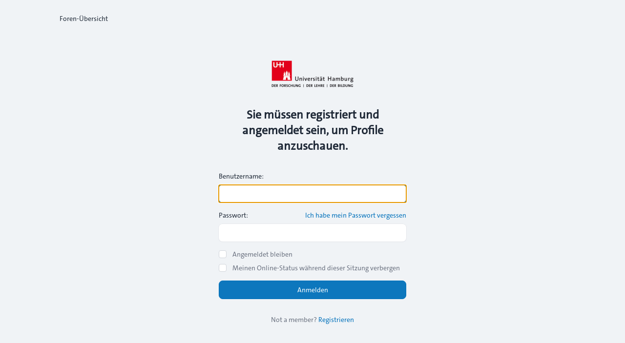

--- FILE ---
content_type: text/css
request_url: https://www.cc-forum.uni-hamburg.de/forum/styles/zeina/theme/assets/css/stylesheet.css
body_size: 10978
content:
/*! tailwindcss v3.4.1 | MIT License | https://tailwindcss.com*/
*,
:after,
:before {
  box-sizing: border-box;
  border: 0 solid #e5e7eb;
}
:after,
:before {
  --tw-content: "";
}
:host,
html {
  line-height: 1.5;
  -webkit-text-size-adjust: 100%;
  -moz-tab-size: 4;
  -o-tab-size: 4;
  tab-size: 4;
  font-family: TheSansUHHRegular, ui-sans-serif, system-ui, sans-serif, Apple Color Emoji, Segoe UI Emoji, Segoe UI Symbol, Noto Color Emoji;
  font-feature-settings: normal;
  font-variation-settings: normal;
  -webkit-tap-highlight-color: transparent;
}
body {
  margin: 0;
  line-height: inherit;
}
:root {
  --color-primary: 2,113,187;
}
hr {
  height: 0;
  color: inherit;
  border-top-width: 1px;
}
abbr:where([title]) {
  -webkit-text-decoration: underline dotted;
  text-decoration: underline dotted;
}
h1,
h2,
h3,
h4,
h5,
h6 {
  font-size: inherit;
  font-weight: inherit;
}
a {
  color: inherit;
  text-decoration: inherit;
}
b,
strong {
  font-weight: bolder;
}
code,
kbd,
pre,
samp {
  font-family: TheSansUHHRegular, sans-serif, Liberation Mono, Courier New, monospace;
  font-feature-settings: normal;
  font-variation-settings: normal;
  font-size: 1em;
}
small {
  font-size: 80%;
}
sub,
sup {
  font-size: 75%;
  line-height: 0;
  position: relative;
  vertical-align: initial;
}
sub {
  bottom: -0.25em;
}
sup {
  top: -0.5em;
}
table {
  text-indent: 0;
  border-color: inherit;
  border-collapse: collapse;
}
button,
input,
optgroup,
select,
textarea {
  font-family: inherit;
  font-feature-settings: inherit;
  font-variation-settings: inherit;
  font-size: 100%;
  font-weight: inherit;
  line-height: inherit;
  color: inherit;
  margin: 0;
  padding: 0;
}
button,
select {
  text-transform: none;
}
[type="button"],
[type="reset"],
[type="submit"],
button {
  -webkit-appearance: button;
  background-color: initial;
  background-image: none;
}
:-moz-focusring {
  outline: auto;
}
:-moz-ui-invalid {
  box-shadow: none;
}
progress {
  vertical-align: initial;
}
::-webkit-inner-spin-button,
::-webkit-outer-spin-button {
  height: auto;
}
[type="search"] {
  -webkit-appearance: textfield;
  outline-offset: -2px;
}
::-webkit-search-decoration {
  -webkit-appearance: none;
}
::-webkit-file-upload-button {
  -webkit-appearance: button;
  font: inherit;
}
summary {
  display: list-item;
}
blockquote,
dd,
dl,
figure,
h1,
h2,
h3,
h4,
h5,
h6,
hr,
p,
pre {
  margin: 0;
}
fieldset {
  margin: 0;
}
fieldset,
legend {
  padding: 0;
}
menu,
ol,
ul {
  list-style: none;
  margin: 0;
  padding: 0;
}
dialog {
  padding: 0;
}
textarea {
  resize: vertical;
}
input::-moz-placeholder,
textarea::-moz-placeholder {
  opacity: 1;
  color: #9ca3af;
}
input::placeholder,
textarea::placeholder {
  opacity: 1;
  color: #9ca3af;
}
[role="button"],
button {
  cursor: pointer;
}
:disabled {
  cursor: default;
}
audio,
canvas,
embed,
iframe,
img,
object,
svg,
video {
  display: block;
  vertical-align: middle;
}
img,
video {
  max-width: 100%;
  height: auto;
}
[hidden] {
  display: none;
}
[multiple],
[type="date"],
[type="datetime-local"],
[type="email"],
[type="month"],
[type="number"],
[type="password"],
[type="search"],
[type="tel"],
[type="text"],
[type="time"],
[type="url"],
[type="week"],
input:where(:not([type])),
select,
textarea {
  -webkit-appearance: none;
  -moz-appearance: none;
  appearance: none;
  background-color: #fff;
  border-color: #6b7280;
  border-width: 1px;
  border-radius: 0;
  padding: 0.5rem 0.75rem;
  font-size: 1rem;
  line-height: 1.5rem;
  --tw-shadow: 0 0 #0000;
}
[multiple]:focus,
[type="date"]:focus,
[type="datetime-local"]:focus,
[type="email"]:focus,
[type="month"]:focus,
[type="number"]:focus,
[type="password"]:focus,
[type="search"]:focus,
[type="tel"]:focus,
[type="text"]:focus,
[type="time"]:focus,
[type="url"]:focus,
[type="week"]:focus,
input:where(:not([type])):focus,
select:focus,
textarea:focus {
  outline: 2px solid #0000;
  outline-offset: 2px;
  --tw-ring-inset: var(--tw-empty, /*!*/ /*!*/);
  --tw-ring-offset-width: 0px;
  --tw-ring-offset-color: #fff;
  --tw-ring-color: #2563eb;
  --tw-ring-offset-shadow: var(--tw-ring-inset) 0 0 0
    var(--tw-ring-offset-width) var(--tw-ring-offset-color);
  --tw-ring-shadow: var(--tw-ring-inset) 0 0 0
    calc(1px + var(--tw-ring-offset-width)) var(--tw-ring-color);
  box-shadow: var(--tw-ring-offset-shadow), var(--tw-ring-shadow),
    var(--tw-shadow);
  border-color: #2563eb;
}
input::-moz-placeholder,
textarea::-moz-placeholder {
  color: #6b7280;
  opacity: 1;
}
input::placeholder,
textarea::placeholder {
  color: #6b7280;
  opacity: 1;
}
::-webkit-datetime-edit-fields-wrapper {
  padding: 0;
}
::-webkit-date-and-time-value {
  min-height: 1.5em;
  text-align: inherit;
}
::-webkit-datetime-edit {
  display: inline-flex;
}
::-webkit-datetime-edit,
::-webkit-datetime-edit-day-field,
::-webkit-datetime-edit-hour-field,
::-webkit-datetime-edit-meridiem-field,
::-webkit-datetime-edit-millisecond-field,
::-webkit-datetime-edit-minute-field,
::-webkit-datetime-edit-month-field,
::-webkit-datetime-edit-second-field,
::-webkit-datetime-edit-year-field {
  padding-top: 0;
  padding-bottom: 0;
}
select {
  background-image: url("data:image/svg+xml;charset=utf-8,%3Csvg xmlns='http://www.w3.org/2000/svg' fill='none' viewBox='0 0 20 20'%3E%3Cpath stroke='%236b7280' stroke-linecap='round' stroke-linejoin='round' stroke-width='1.5' d='m6 8 4 4 4-4'/%3E%3C/svg%3E");
  background-position: right 0.5rem center;
  background-repeat: no-repeat;
  background-size: 1.5em 1.5em;
  padding-right: 2.5rem;
  -webkit-print-color-adjust: exact;
  print-color-adjust: exact;
}
[multiple],
[size]:where(select:not([size="1"])) {
  background-image: none;
  background-position: 0 0;
  background-repeat: unset;
  background-size: initial;
  padding-right: 0.75rem;
  -webkit-print-color-adjust: unset;
  print-color-adjust: unset;
}
[type="checkbox"],
[type="radio"] {
  -webkit-appearance: none;
  -moz-appearance: none;
  appearance: none;
  padding: 0;
  -webkit-print-color-adjust: exact;
  print-color-adjust: exact;
  display: inline-block;
  vertical-align: middle;
  background-origin: border-box;
  -webkit-user-select: none;
  -moz-user-select: none;
  user-select: none;
  flex-shrink: 0;
  height: 1rem;
  width: 1rem;
  color: #2563eb;
  background-color: #fff;
  border-color: #6b7280;
  border-width: 1px;
  --tw-shadow: 0 0 #0000;
}
[type="checkbox"] {
  border-radius: 0;
}
[type="radio"] {
  border-radius: 100%;
}
[type="checkbox"]:focus,
[type="radio"]:focus {
  outline: 2px solid #0000;
  outline-offset: 2px;
  --tw-ring-inset: var(--tw-empty, /*!*/ /*!*/);
  --tw-ring-offset-width: 2px;
  --tw-ring-offset-color: #fff;
  --tw-ring-color: #2563eb;
  --tw-ring-offset-shadow: var(--tw-ring-inset) 0 0 0
    var(--tw-ring-offset-width) var(--tw-ring-offset-color);
  --tw-ring-shadow: var(--tw-ring-inset) 0 0 0
    calc(2px + var(--tw-ring-offset-width)) var(--tw-ring-color);
  box-shadow: var(--tw-ring-offset-shadow), var(--tw-ring-shadow),
    var(--tw-shadow);
}
[type="checkbox"]:checked,
[type="radio"]:checked {
  border-color: #0000;
  background-color: currentColor;
  background-size: 100% 100%;
  background-position: 50%;
  background-repeat: no-repeat;
}
[type="checkbox"]:checked {
  background-image: url("data:image/svg+xml;charset=utf-8,%3Csvg xmlns='http://www.w3.org/2000/svg' fill='%23fff' viewBox='0 0 16 16'%3E%3Cpath d='M12.207 4.793a1 1 0 0 1 0 1.414l-5 5a1 1 0 0 1-1.414 0l-2-2a1 1 0 0 1 1.414-1.414L6.5 9.086l4.293-4.293a1 1 0 0 1 1.414 0z'/%3E%3C/svg%3E");
}
@media (forced-colors: active) {
  [type="checkbox"]:checked {
    -webkit-appearance: auto;
    -moz-appearance: auto;
    appearance: auto;
  }
}
[type="radio"]:checked {
  background-image: url("data:image/svg+xml;charset=utf-8,%3Csvg xmlns='http://www.w3.org/2000/svg' fill='%23fff' viewBox='0 0 16 16'%3E%3Ccircle cx='8' cy='8' r='3'/%3E%3C/svg%3E");
}
@media (forced-colors: active) {
  [type="radio"]:checked {
    -webkit-appearance: auto;
    -moz-appearance: auto;
    appearance: auto;
  }
}
@font-face {
  font-family: "TheSansUHHItalic";
  src: url(https://assets.rrz.uni-hamburg.de/assets/TheSansUHHRegularItalic-0ba86fd898e36d3799b59e87c8216ff613752d6a4c0f2734746ac080b8570903.eot);
  src: url(https://assets.rrz.uni-hamburg.de/assets/TheSansUHHRegularItalic-0ba86fd898e36d3799b59e87c8216ff613752d6a4c0f2734746ac080b8570903.eot)
      format("embedded-opentype"),
    url(https://assets.rrz.uni-hamburg.de/assets/TheSansUHHRegularItalic-d3186420f2bbe557092314ef3043b74e450cf52459bc7ce3f2c73f9194e15a79.woff2)
      format("woff2"),
    url(https://assets.rrz.uni-hamburg.de/assets/TheSansUHHRegularItalic-62190ab7d86db0f3eab9e0fca925474c5fe192483468a88b2094dd46c3fe93e2.woff)
      format("woff");
  font-weight: normal;
  font-style: normal;
}
@font-face {
  font-family: "TheSansUHHBoldItalic";
  src: url(https://assets.rrz.uni-hamburg.de/assets/TheSansUHHBoldItalic-8ce4a6841aff9333a12f6994eb18f60c1ea3a81da6656c9439788e14e2645b4f.eot);
  src: url(https://assets.rrz.uni-hamburg.de/assets/TheSansUHHBoldItalic-8ce4a6841aff9333a12f6994eb18f60c1ea3a81da6656c9439788e14e2645b4f.eot)
      format("embedded-opentype"),
    url(https://assets.rrz.uni-hamburg.de/assets/TheSansUHHBoldItalic-f128474bcecabeeb316bf675fa4abe292ad134c3c05072f80846a709d6f05c24.woff2)
      format("woff2"),
    url(https://assets.rrz.uni-hamburg.de/assets/TheSansUHHBoldItalic-0bbbb81f434639b700387c61cf28c8cdb5b1d7458d32c2e61ea92cc2bcb975e1.woff)
      format("woff");
  font-weight: normal;
  font-style: normal;
}
@font-face {
  font-family: "TheSansUHHBold";
  src: url(https://assets.rrz.uni-hamburg.de/assets/TheSansUHHBold-d43ec37de43597d4e89e0fe76ccafe36a62a5bf768e20c4b8e27a4a59eab4094.eot);
  src: url(https://assets.rrz.uni-hamburg.de/assets/TheSansUHHBold-d43ec37de43597d4e89e0fe76ccafe36a62a5bf768e20c4b8e27a4a59eab4094.eot)
      format("embedded-opentype"),
    url(https://assets.rrz.uni-hamburg.de/assets/TheSansUHHBold-6a239f69f764ae41ead96462cb9973fdde7c66739769d13776e0dfb896a96ab5.woff2)
      format("woff2"),
    url(https://assets.rrz.uni-hamburg.de/assets/TheSansUHHBold-026d11467c2214c911121580ced3b1fe4d5ba42da11107194e4c378b02a9b46c.woff)
      format("woff");
  font-weight: normal;
  font-style: normal;
}
@font-face {
  font-family: "TheSansUHHBoldCaps";
  src: url(https://assets.rrz.uni-hamburg.de/assets/TheSansUHHBoldCaps-1a987797ad483bc7f859838f8fad6cf59af33d16d8d94649341d2c004e7e5d3e.eot);
  src: url(https://assets.rrz.uni-hamburg.de/assets/TheSansUHHBoldCaps-1a987797ad483bc7f859838f8fad6cf59af33d16d8d94649341d2c004e7e5d3e.eot)
      format("embedded-opentype"),
    url(https://assets.rrz.uni-hamburg.de/assets/TheSansUHHBoldCaps-f0c825ec667e94a17d4e77b97493a2586655b053421a08418f0a6a75500eb8a9.woff2)
      format("woff2"),
    url(https://assets.rrz.uni-hamburg.de/assets/TheSansUHHBoldCaps-7fd206907219f3ec347a062d4e7decf51dd742c8fad3d1a9c92609f00e059c1e.woff)
      format("woff");
  font-weight: normal;
  font-style: normal;
}
@font-face {
  font-family: "TheSansUHHRegular";
  src: url(https://assets.rrz.uni-hamburg.de/assets/TheSansUHHRegular-f77cfca4c55d201daf596e3e36375b1eb163d088d8b92e53c1af198c9037a47f.eot);
  src: url(https://assets.rrz.uni-hamburg.de/assets/TheSansUHHRegular-f77cfca4c55d201daf596e3e36375b1eb163d088d8b92e53c1af198c9037a47f.eot)
      format("embedded-opentype"),
    url(https://assets.rrz.uni-hamburg.de/assets/TheSansUHHRegular-dd85da951afc3550ff98f11056eac2bcbba855c879809fd00caf60929a3cbd4f.woff2)
      format("woff2"),
    url(https://assets.rrz.uni-hamburg.de/assets/TheSansUHHRegular-7af4ba764ea22bd512c10b580f199e97beea980e3bf60090743ee3f5f36c66ce.woff)
      format("woff");
  font-weight: normal;
  font-style: normal;
}
@font-face {
  font-family: "TheSansUHH";
  src: url(https://assets.rrz.uni-hamburg.de/assets/TheSansUHHRegular-f77cfca4c55d201daf596e3e36375b1eb163d088d8b92e53c1af198c9037a47f.eot);
  src: url(https://assets.rrz.uni-hamburg.de/assets/TheSansUHHRegular-f77cfca4c55d201daf596e3e36375b1eb163d088d8b92e53c1af198c9037a47f.eot)
      format("embedded-opentype"),
    url(https://assets.rrz.uni-hamburg.de/assets/TheSansUHHRegular-dd85da951afc3550ff98f11056eac2bcbba855c879809fd00caf60929a3cbd4f.woff2)
      format("woff2"),
    url(https://assets.rrz.uni-hamburg.de/assets/TheSansUHHRegular-7af4ba764ea22bd512c10b580f199e97beea980e3bf60090743ee3f5f36c66ce.woff)
      format("woff");
  font-weight: normal;
  font-style: normal;
}
@font-face {
  font-family: "TheSansUHHRegularCaps";
  src: url(https://assets.rrz.uni-hamburg.de/assets/TheSansUHHRegularCaps-306d5e026ab7f72d3e4a8d8fcb6d54517152a78d771025ce760e6cc54ea6eaaf.eot);
  src: url(https://assets.rrz.uni-hamburg.de/assets/TheSansUHHRegularCaps-306d5e026ab7f72d3e4a8d8fcb6d54517152a78d771025ce760e6cc54ea6eaaf.eot)
      format("embedded-opentype"),
    url(https://assets.rrz.uni-hamburg.de/assets/TheSansUHHRegularCaps-7072a6f8ebbb26d334ca7e14826795068429a0072220dac594063678de20e698.woff2)
      format("woff2"),
    url(https://assets.rrz.uni-hamburg.de/assets/TheSansUHHRegularCaps-fdce39405f802f0295dd3e70bf62fd3cc725a72d0883c39081af20e0cc90e624.woff)
      format("woff");
  font-weight: normal;
  font-style: normal;
}
@font-face {
  font-family: "TheSansUHHSemiLightCaps";
  src: url(https://assets.rrz.uni-hamburg.de/assets/TheSansUHHSemiLightCaps-002b60a84b3d28cb5747dd3e95e7b5f0e5fb2287d58bf4119983d06f1076f9cf.eot);
  src: url(https://assets.rrz.uni-hamburg.de/assets/TheSansUHHSemiLightCaps-002b60a84b3d28cb5747dd3e95e7b5f0e5fb2287d58bf4119983d06f1076f9cf.eot)
      format("embedded-opentype"),
    url(https://assets.rrz.uni-hamburg.de/assets/TheSansUHHSemiLightCaps-6948b01b715690a2b9506f63305ee0c3abd9ad2010d89a1202df00d39d100954.woff2)
      format("woff2"),
    url(https://assets.rrz.uni-hamburg.de/assets/TheSansUHHSemiLightCaps-f2aa5e1a44c9fd5db30254599c5ac8ccc944b711798d961e35924e413d81ad50.woff)
      format("woff");
  font-weight: normal;
  font-style: normal;
}
[type="checkbox"]:checked:focus,
[type="checkbox"]:checked:hover,
[type="checkbox"]:indeterminate,
[type="radio"]:checked:focus,
[type="radio"]:checked:hover {
  border-color: #0000;
  background-color: currentColor;
}
[type="checkbox"]:indeterminate {
  background-image: url("data:image/svg+xml;charset=utf-8,%3Csvg xmlns='http://www.w3.org/2000/svg' fill='none' viewBox='0 0 16 16'%3E%3Cpath stroke='%23fff' stroke-linecap='round' stroke-linejoin='round' stroke-width='2' d='M4 8h8'/%3E%3C/svg%3E");
  background-size: 100% 100%;
  background-position: 50%;
  background-repeat: no-repeat;
}
@media (forced-colors: active) {
  [type="checkbox"]:indeterminate {
    -webkit-appearance: auto;
    -moz-appearance: auto;
    appearance: auto;
  }
}
[type="checkbox"]:indeterminate:focus,
[type="checkbox"]:indeterminate:hover {
  border-color: #0000;
  background-color: currentColor;
}
[type="file"] {
  background: unset;
  border-color: inherit;
  border-width: 0;
  border-radius: 0;
  padding: 0;
  font-size: unset;
  line-height: inherit;
}
[type="file"]:focus {
  outline: 1px solid ButtonText;
  outline: 1px auto -webkit-focus-ring-color;
}
*,
:after,
:before {
  border-color: #f3f4f6;
}
:focus-visible {
  outline-style: solid;
  outline-width: 2px;
  outline-color: rgba(var(--color-primary), 1);
}
body {
  font-family: TheSansUHHRegular, sans-serif;
  overflow-wrap: break-word;
}
h1 {
  font-weight: 700;
}
dfn,
h2,
h3,
h4,
h5,
h6,
strong {
  font-weight: 600;
}
dfn {
  margin-bottom: 0.25rem;
  display: block;
  font-size: 1rem;
  line-height: 1.5rem;
}
@media (min-width: 1024px) {
  dfn {
    display: none;
  }
}
input:disabled,
select:disabled {
  opacity: 0.8;
}
input:disabled:hover,
select:disabled:hover {
  cursor: not-allowed;
}
select {
  padding-inline-end: 2rem !important;
}
select:where([dir="ltr"], [dir="ltr"] *) {
  background-position: right 0.5rem center;
}
select:where([dir="rtl"], [dir="rtl"] *) {
  background-position: left 0.5rem center;
}
select option:checked,
select option:hover {
  background-color: rgba(var(--color-primary), 1);
  color: #fff;
}
.link,
a:not(.non-link):not(.btn-primary):not(.btn-primary-outline) {
  transition-property: all;
  transition-timing-function: cubic-bezier(0.4, 0, 0.2, 1);
  transition-duration: 0.3s;
}
.link:hover,
a:not(.non-link):not(.btn-primary):not(.btn-primary-outline):hover {
  text-decoration: underline !important;
}
@media not all and (min-width: 1024px) {
  table:not(.colour-palette) {
    display: block;
    overflow: hidden;
    border-radius: 0.5rem;
    border-style: hidden;
  }
  table:not(.colour-palette) tbody,
  table:not(.colour-palette) td,
  table:not(.colour-palette) tr {
    display: block;
  }
  th,
  thead {
    display: none;
  }
}
img {
  display: inline-block;
}
*,
::backdrop,
:after,
:before {
  --tw-border-spacing-x: 0;
  --tw-border-spacing-y: 0;
  --tw-translate-x: 0;
  --tw-translate-y: 0;
  --tw-rotate: 0;
  --tw-skew-x: 0;
  --tw-skew-y: 0;
  --tw-scale-x: 1;
  --tw-scale-y: 1;
  --tw-pan-x: ;
  --tw-pan-y: ;
  --tw-pinch-zoom: ;
  --tw-scroll-snap-strictness: proximity;
  --tw-gradient-from-position: ;
  --tw-gradient-via-position: ;
  --tw-gradient-to-position: ;
  --tw-ordinal: ;
  --tw-slashed-zero: ;
  --tw-numeric-figure: ;
  --tw-numeric-spacing: ;
  --tw-numeric-fraction: ;
  --tw-ring-inset: ;
  --tw-ring-offset-width: 0px;
  --tw-ring-offset-color: #fff;
  --tw-ring-color: #3b82f680;
  --tw-ring-offset-shadow: 0 0 #0000;
  --tw-ring-shadow: 0 0 #0000;
  --tw-shadow: 0 0 #0000;
  --tw-shadow-colored: 0 0 #0000;
  --tw-blur: ;
  --tw-brightness: ;
  --tw-contrast: ;
  --tw-grayscale: ;
  --tw-hue-rotate: ;
  --tw-invert: ;
  --tw-saturate: ;
  --tw-sepia: ;
  --tw-drop-shadow: ;
  --tw-backdrop-blur: ;
  --tw-backdrop-brightness: ;
  --tw-backdrop-contrast: ;
  --tw-backdrop-grayscale: ;
  --tw-backdrop-hue-rotate: ;
  --tw-backdrop-invert: ;
  --tw-backdrop-opacity: ;
  --tw-backdrop-saturate: ;
  --tw-backdrop-sepia: ;
}
#nav-main > li > a {
  align-items: center;
  border-radius: 0.5rem;
  padding: 0.75rem;
  font-size: 0.875rem;
  line-height: 1.25rem;
}
#nav-main > li > a:hover {
  background-color: rgba(var(--color-primary), 0.08);
  color: #4e4e4e;
}
@media (min-width: 768px) {
  #nav-main > li > a {
    padding-top: 0.5rem;
    padding-bottom: 0.5rem;
  }
}
#nav-main > li > a {
  position: relative;
  display: flex;
  overflow: hidden;
  font-weight: 500;
  transition-property: all;
  transition-timing-function: cubic-bezier(0.4, 0, 0.2, 1);
  transition-duration: 0.3s;
}
@media not all and (min-width: 768px) {
  .header-section {
    height: 200px;
  }
}
@media (min-width: 768px) {
  .header-section {
    height: 380px;
  }
}
.card,
.card-sm,
.panel {
  border-radius: 0.75rem;
  border-width: 1px;
  border-color: #e5e7eb;
  background-color: #fff;
  padding: 0.5rem;
}
.page-body .panel {
  margin-top: 0.75rem;
  margin-bottom: 0.75rem;
  padding: 1rem;
}
.page-body .panel input[type="text"],
.page-body .panel select {
  display: inline-block;
  width: auto;
}
.page-body .panel .submit-buttons {
  margin: 0.25rem;
  text-align: center;
  vertical-align: middle;
}
.card-sm {
  display: flex;
  align-items: center;
  gap: 0.5rem;
}
.card-title {
  height: 2.75rem;
  border-radius: 0.5rem;
  border-width: 1px;
  border-color: #f3f4f6;
  padding: 0.75rem 1rem;
  font-size: 0.875rem;
  line-height: 1.25rem;
  font-weight: 600;
  /* background: var(--panel-bg); */
  background: #0271bb;
}
@media (min-width: 768px) {
  .card-title {
    height: 3rem;
  }
}
.card-primary .card-title,
.card-primary .card-title a:hover {
  color: #fff !important;
}
.inputbox,
select {
  display: block;
  width: 100%;
  border-width: 0;
  background-color: #f9fafb;
  --tw-shadow: 0 1px 2px 0 #0000000d;
  --tw-shadow-colored: 0 1px 2px 0 var(--tw-shadow-color);
  box-shadow: var(--tw-ring-offset-shadow, 0 0 #0000),
    var(--tw-ring-shadow, 0 0 #0000), var(--tw-shadow);
  --tw-ring-offset-shadow: var(--tw-ring-inset) 0 0 0
    var(--tw-ring-offset-width) var(--tw-ring-offset-color);
  --tw-ring-shadow: var(--tw-ring-inset) 0 0 0
    calc(1px + var(--tw-ring-offset-width)) var(--tw-ring-color);
  box-shadow: var(--tw-ring-offset-shadow), var(--tw-ring-shadow),
    var(--tw-shadow, 0 0 #0000);
  --tw-ring-color: #e5e7eb;
}
.register-input .inputbox {
  background-color: #fff;
}
.btn-primary,
.btn-primary-outline {
  border-width: 1px;
  font-weight: 500;
}
.btn-primary-outline:hover,
.btn-primary:hover {
  cursor: pointer;
}
.btn-primary {
  border-color: rgba(var(--color-primary), 1);
  background-color: rgba(var(--color-primary), 0.95);
  color: #fff;
}
.btn-primary:hover {
  background-color: rgba(var(--color-primary), 0.8);
}
.btn-primary-outline {
  border-color: rgba(var(--color-primary), 0.08);
  background-color: rgba(var(--color-primary), 0.08);
  color: rgba(var(--color-text), 1);
}
.btn-primary-outline:hover {
  background-color: rgba(var(--color-primary), 0.1);
}
.checkbox-primary,
.radio-primary {
  margin-top: 0.125rem;
  flex-shrink: 0;
  border-radius: 0.25rem;
  border-color: #d1d5db;
  background-color: #fff;
  color: rgba(var(--color-text), 1);
}
.checkbox-primary:checked,
.radio-primary:checked {
  border-color: rgba(var(--color-primary), 1);
  background-color: rgba(var(--color-primary), 1);
}
.checkbox-primary:hover,
.radio-primary:hover {
  cursor: pointer;
}
.checkbox-primary:focus,
.radio-primary:focus {
  --tw-ring-offset-color: #fff;
}
.radio-primary {
  border-radius: 9999px;
}
.radio-label {
  display: inline-flex;
  gap: 0.5rem;
  padding: 0.625rem 0.75rem;
  font-size: 0.875rem;
  line-height: 1.25rem;
}
.radio-label:hover {
  cursor: pointer;
}
@media not all and (min-width: 768px) {
  .radio-label {
    margin-top: -1px;
    border-width: 1px;
  }
  .radio-label:first-child {
    margin-top: 0;
    border-top-left-radius: 0.5rem;
    border-top-right-radius: 0.5rem;
  }
  .radio-label:last-child {
    border-bottom-right-radius: 0.5rem;
    border-bottom-left-radius: 0.5rem;
  }
}
@media (min-width: 768px) {
  .radio-label {
    align-items: center;
    padding-top: 0.375rem;
    padding-bottom: 0.375rem;
  }
}
.checkbox-primary:focus,
.inputbox:focus,
.radio-primary:focus,
select:focus {
  --tw-ring-offset-shadow: var(--tw-ring-inset) 0 0 0
    var(--tw-ring-offset-width) var(--tw-ring-offset-color);
  --tw-ring-shadow: var(--tw-ring-inset) 0 0 0
    calc(2px + var(--tw-ring-offset-width)) var(--tw-ring-color);
  box-shadow: var(--tw-ring-offset-shadow), var(--tw-ring-shadow),
    var(--tw-shadow, 0 0 #0000);
  --tw-ring-color: rgba(var(--color-primary), 1);
}
.btn-primary,
.btn-primary-outline,
.card-sm,
.inputbox,
select {
  border-radius: 0.5rem;
  padding: 0.5rem 0.75rem;
  font-size: 0.875rem;
  line-height: 1.25rem;
}
@media not all and (min-width: 768px) {
  .btn-primary,
  .btn-primary-outline,
  .card-sm,
  .inputbox,
  select {
    padding-top: 0.625rem;
    padding-bottom: 0.625rem;
  }
}
[data-zn-tab].active {
  border-bottom-color: #0000;
  background-color: #fff;
  color: rgba(var(--color-text), 1);
}
.\!dropdown {
  z-index: 20;
  display: none;
  border-radius: 0.75rem;
  background-color: #fff;
  padding: 0.5rem;
  opacity: 0;
  transition-property: all;
  transition-timing-function: cubic-bezier(0.4, 0, 0.2, 1);
  transition-duration: 0.3s;
}
@media not all and (min-width: 768px) {
  .\!dropdown {
    position: fixed;
    left: 0;
    top: 0;
    right: 0;
    bottom: 0;
    margin: auto;
    height: -moz-fit-content;
    height: fit-content;
    max-height: 75%;
    width: 100%;
    max-width: 75%;
    transform-origin: center;
    overflow: auto;
  }
}
@media (min-width: 768px) {
  .\!dropdown {
    position: absolute;
    max-height: 450px;
    border-width: 1px;
    border-color: #e5e7eb;
    --tw-shadow: 0 10px 15px -3px #0000001a, 0 4px 6px -4px #0000001a;
    --tw-shadow-colored: 0 10px 15px -3px var(--tw-shadow-color),
      0 4px 6px -4px var(--tw-shadow-color);
    box-shadow: var(--tw-ring-offset-shadow, 0 0 #0000),
      var(--tw-ring-shadow, 0 0 #0000), var(--tw-shadow);
  }
}
.dropdown {
  z-index: 20;
  display: none;
  border-radius: 0.75rem;
  background-color: #fff;
  padding: 0.5rem;
  opacity: 0;
  transition-property: all;
  transition-timing-function: cubic-bezier(0.4, 0, 0.2, 1);
  transition-duration: 0.3s;
}
@media not all and (min-width: 768px) {
  .dropdown {
    position: fixed;
    left: 0;
    top: 0;
    right: 0;
    bottom: 0;
    margin: auto;
    height: -moz-fit-content;
    height: fit-content;
    max-height: 75%;
    width: 100%;
    max-width: 75%;
    transform-origin: center;
    overflow: auto;
  }
}
@media (min-width: 768px) {
  .dropdown {
    position: absolute;
    max-height: 450px;
    overflow: auto;
    border-width: 1px;
    border-color: #e5e7eb;
    --tw-shadow: 0 10px 15px -3px #0000001a, 0 4px 6px -4px #0000001a;
    --tw-shadow-colored: 0 10px 15px -3px var(--tw-shadow-color),
      0 4px 6px -4px var(--tw-shadow-color);
    box-shadow: var(--tw-ring-offset-shadow, 0 0 #0000),
      var(--tw-ring-shadow, 0 0 #0000), var(--tw-shadow);
  }
}
@media not all and (min-width: 768px) {
  .zn-dropdown.sub-dropdown > .\!dropdown,
  .zn-dropdown.sub-dropdown > .dropdown {
    position: relative;
    max-width: none;
    overflow: hidden;
    transition-property: none;
  }
}
.zn-dropdown.open > .\!dropdown,
.zn-dropdown.open > .dropdown {
  opacity: 1;
}
@media (min-width: 768px) {
  .dropdown-bottom {
    bottom: 2.5rem;
  }
  .dropdown-start:where([dir="ltr"], [dir="ltr"] *) {
    transform-origin: top left;
  }
  .dropdown-start:where([dir="rtl"], [dir="rtl"] *) {
    transform-origin: top right;
  }
  .dropdown-start.dropdown-bottom:where([dir="ltr"], [dir="ltr"] *) {
    transform-origin: bottom left;
  }
  .dropdown-start.dropdown-bottom:where([dir="rtl"], [dir="rtl"] *) {
    transform-origin: bottom right;
  }
  .dropdown-end:where([dir="ltr"], [dir="ltr"] *) {
    right: 0;
    transform-origin: top right;
  }
  .dropdown-end:where([dir="rtl"], [dir="rtl"] *) {
    left: 0;
    transform-origin: top left;
  }
  .dropdown-end.dropdown-bottom:where([dir="ltr"], [dir="ltr"] *) {
    transform-origin: bottom right;
  }
  .dropdown-end.dropdown-bottom:where([dir="rtl"], [dir="rtl"] *) {
    transform-origin: bottom left;
  }
}
.dropdown-item {
  display: flex;
  align-items: center;
  border-radius: 0.5rem;
  padding: 0.75rem;
  font-size: 0.875rem;
  line-height: 1.25rem;
}
.dropdown-item:hover {
  background-color: rgba(var(--color-primary), 0.08);
  color: rgba(var(--color-text), 1);
}
@media (min-width: 768px) {
  .dropdown-item {
    padding-top: 0.5rem;
    padding-bottom: 0.5rem;
  }
}
.notification-forum em {
  font-weight: 500;
}
.row-title div[class*="_mine"]:before {
  content: "";
  position: absolute;
  top: 0.375rem;
  z-index: 1;
  margin-inline-start: 21px;
  width: 0.75rem;
  height: 0.75rem;
  border-radius: 9999px;
  border-width: 3px;
  border-color: #fff;
  background-color: #ef4444;
}
.file-status.file-error > .file-uploaded,
.file-status.file-uploaded > .file-error,
[data-toggle-class*="icon-checked"] .icon-checked,
[data-toggle-class*="icon-unchecked"] .icon-unchecked {
  display: none;
}
.file-status.file-error > .file-error,
.file-status.file-uploaded > .file-uploaded,
[data-toggle-class*="icon-checked"] .icon-unchecked,
[data-toggle-class*="icon-unchecked"] .icon-checked {
  display: block;
}
.file-status.file-error {
  z-index: 1;
}
.file-status.file-error:hover {
  cursor: pointer;
}
.file-status.file-error + .file-status-animate {
  display: inline-flex;
}
.file-status.file-working {
  display: inline-block;
  width: 1rem;
  height: 1rem;
}
@keyframes spin {
  to {
    transform: rotate(1turn);
  }
}
.file-status.file-working {
  animation: spin 1s linear infinite;
  border-radius: 9999px;
  border-width: 3px;
  border-color: #0000 currentColor currentColor;
  color: rgba(var(--color-text), 1);
}
.author.online .author-img-sm:after,
.author.online .author-img:after {
  position: absolute;
  right: 0;
  bottom: 0;
  width: 0.75rem;
  height: 0.75rem;
  border-radius: 9999px;
  border-width: 3px;
  border-color: #fff;
  background-color: #22c55e;
  --tw-content: "";
  content: var(--tw-content);
}
.author.online .author-img-sm:after {
  height: 0.625rem;
  width: 0.625rem;
  border-width: 2px;
}
.rank-img-sm img {
  max-height: 2.25rem;
}
.rank-img img {
  max-height: 4rem;
}
.content img {
  display: inline-block;
}
.content .codebox {
  margin-top: 1rem;
  margin-bottom: 1rem;
  width: 0;
  min-width: 100%;
  overflow: auto;
  border-radius: 0.5rem;
  border-width: 1px;
  font-size: 0.875rem;
  line-height: 1.25rem;
}
.content .codebox code {
  max-height: 20rem;
}
.content .codebox p {
  display: flex;
  align-items: center;
  justify-content: space-between;
  border-bottom-width: 1px;
  background-color: #f9fafb;
  padding: 0.75rem;
  font-weight: 600;
}
.content ol,
.content ul {
  margin: 0.6em 0 1.5em 2.5em;
}
.content ul {
  list-style-type: disc;
}
.content ol {
  list-style-type: decimal;
}
.content .postlink {
  color: rgba(var(--color-text), 1);
}
.content .postlink:hover {
  text-decoration-line: underline;
}
.content .smilies {
  display: inline-block;
  padding: 0px;
}
.emoji {
  width: 1rem;
  height: 1rem;
  min-height: 18px;
  min-width: 18px;
  display: inline-block;
}
.post-ignore .postbody {
  display: none;
}
blockquote {
  margin-top: 0.75rem;
  margin-bottom: 0.75rem;
  display: flex;
  gap: 0.5rem;
  border-inline-start-width: 4px;
  border-color: #e5e7eb;
  background-color: #f9fafb;
  padding: 1rem;
}
blockquote > div > blockquote {
  background-color: #fff;
}
blockquote > div > blockquote > div > blockquote {
  background-color: #f9fafb;
}
blockquote div {
  width: 100%;
  font-size: 0.875rem;
  line-height: 1.25rem;
}
blockquote cite {
  margin-bottom: 0.5rem;
  display: flex;
  width: 100%;
  flex-wrap: wrap;
  gap: 0.5rem;
  border-bottom-width: 1px;
  border-color: #e5e7eb;
  padding-bottom: 0.5rem;
}
blockquote cite span {
  margin-inline-start: auto;
  font-size: 0.75rem;
  line-height: 1rem;
  color: rgba(var(--color-secondary), 1);
}
.alert-icon {
  background-color: rgba(var(--color-primary), 0.2);
}
.alert-icon span {
  border-color: rgba(var(--color-primary), 0.05);
  background-color: rgba(var(--color-primary), 0.9);
}
.alert-error .alert-icon {
  background-color: #dc262633;
}
.alert-error .alert-icon span {
  border-color: #dc26260d;
  background-color: #dc2626e6;
}
.alert-error .alert-info-icon,
.phpbb_alert:not(.alert-error) .alert-icon .alert-error-icon {
  display: none !important;
}
.stat-content > :not(:first-child) {
  padding-top: 1rem;
}
.backdrop-show {
  overflow: hidden;
}
.backdrop-show:before {
  position: fixed;
  left: 0;
  top: 0;
  z-index: 10;
  height: 100%;
  width: 100%;
}
@keyframes fadeIn {
  0% {
    content: var(--tw-content);
    opacity: 0;
  }
  to {
    content: var(--tw-content);
    opacity: 1;
  }
}
.backdrop-show:before {
  animation: fadeIn 0.3s ease-out;
  background-color: #0000004d;
  opacity: 1;
  --tw-backdrop-blur: blur(8px);
  content: var(--tw-content);
  --tw-backdrop-saturate: saturate(1.5);
  -webkit-backdrop-filter: var(--tw-backdrop-blur) var(--tw-backdrop-brightness)
    var(--tw-backdrop-contrast) var(--tw-backdrop-grayscale)
    var(--tw-backdrop-hue-rotate) var(--tw-backdrop-invert)
    var(--tw-backdrop-opacity) var(--tw-backdrop-saturate)
    var(--tw-backdrop-sepia);
  backdrop-filter: var(--tw-backdrop-blur) var(--tw-backdrop-brightness)
    var(--tw-backdrop-contrast) var(--tw-backdrop-grayscale)
    var(--tw-backdrop-hue-rotate) var(--tw-backdrop-invert)
    var(--tw-backdrop-opacity) var(--tw-backdrop-saturate)
    var(--tw-backdrop-sepia);
}
@keyframes fadeOut {
  0% {
    content: var(--tw-content);
    opacity: 1;
  }
  to {
    content: var(--tw-content);
    opacity: 0;
  }
}
.backdrop-hide:before {
  animation: fadeOut 0.3s ease-in;
  content: var(--tw-content);
  opacity: 0;
}
.sr-only {
  position: absolute;
  width: 1px;
  height: 1px;
  padding: 0;
  margin: -1px;
  overflow: hidden;
  clip: rect(0, 0, 0, 0);
  white-space: nowrap;
  border-width: 0;
}
.pointer-events-none {
  pointer-events: none;
}
.pointer-events-auto {
  pointer-events: auto;
}
.visible {
  visibility: visible;
}
.invisible {
  visibility: hidden;
}
.collapse {
  visibility: collapse;
}
.fixed {
  position: fixed;
}
.\!absolute {
  position: absolute !important;
}
.absolute {
  position: absolute;
}
.relative {
  position: relative;
}
.sticky {
  position: sticky;
}
.bottom-0 {
  bottom: 0;
}
.bottom-\[10\%\] {
  bottom: 10%;
}
.end-0 {
  inset-inline-end: 0;
}
.end-1 {
  inset-inline-end: 0.25rem;
}
.end-3 {
  inset-inline-end: 0.75rem;
}
.left-0 {
  left: 0;
}
.left-\[-10000px\] {
  left: -10000px;
}
.right-0 {
  right: 0;
}
.start-0 {
  inset-inline-start: 0;
}
.top-0 {
  top: 0;
}
.top-1 {
  top: 0.25rem;
}
.top-3 {
  top: 0.75rem;
}
.top-auto {
  top: auto;
}
.z-\[2\] {
  z-index: 2;
}
.z-\[60\] {
  z-index: 60;
}
.col-span-2 {
  grid-column: span 2 / span 2;
}
.col-span-3 {
  grid-column: span 3 / span 3;
}
.col-span-8 {
  grid-column: span 8 / span 8;
}
.-m-1 {
  margin: -0.25rem;
}
.-m-1\.5 {
  margin: -0.375rem;
}
.m-auto {
  margin: auto;
}
.mx-2 {
  margin-left: 0.5rem;
  margin-right: 0.5rem;
}
.mx-auto {
  margin-left: auto;
  margin-right: auto;
}
.my-1 {
  margin-top: 0.25rem;
  margin-bottom: 0.25rem;
}
.my-2 {
  margin-top: 0.5rem;
  margin-bottom: 0.5rem;
}
.my-3 {
  margin-top: 0.75rem;
  margin-bottom: 0.75rem;
}
.my-4 {
  margin-top: 1rem;
  margin-bottom: 1rem;
}
.-me-1\.5 {
  margin-inline-end: -0.375rem;
}
.-ms-1\.5 {
  margin-inline-start: -0.375rem;
}
.-mt-1\.5 {
  margin-top: -0.375rem;
}
.mb-0 {
  margin-bottom: 0;
}
.mb-0\.5 {
  margin-bottom: 0.125rem;
}
.mb-1 {
  margin-bottom: 0.25rem;
}
.mb-2 {
  margin-bottom: 0.5rem;
}
.mb-3 {
  margin-bottom: 0.75rem;
}
.mb-4 {
  margin-bottom: 1rem;
}
.mb-5 {
  margin-bottom: 1.25rem;
}
.mb-9 {
  margin-bottom: 2.25rem;
}
.me-1 {
  margin-inline-end: 0.25rem;
}
.ms-3 {
  margin-inline-start: 0.75rem;
}
.ms-4 {
  margin-inline-start: 1rem;
}
.ms-6 {
  margin-inline-start: 1.5rem;
}
.mt-0 {
  margin-top: 0;
}
.mt-0\.5 {
  margin-top: 0.125rem;
}
.mt-1 {
  margin-top: 0.25rem;
}
.mt-1\.5 {
  margin-top: 0.375rem;
}
.mt-2 {
  margin-top: 0.5rem;
}
.mt-2\.5 {
  margin-top: 0.625rem;
}
.mt-3 {
  margin-top: 0.75rem;
}
.mt-4 {
  margin-top: 1rem;
}
.mt-5 {
  margin-top: 1.25rem;
}
.mt-8 {
  margin-top: 2rem;
}
.block {
  display: block;
}
.inline-block {
  display: inline-block;
}
.flex {
  display: flex;
}
.inline-flex {
  display: inline-flex;
}
.table {
  display: table;
}
.grid {
  display: grid;
}
.hidden {
  display: none;
}
.size-12 {
  width: 3rem;
  height: 3rem;
}
.size-5 {
  width: 1.25rem;
  height: 1.25rem;
}
.size-8 {
  width: 2rem;
  height: 2rem;
}
.size-full {
  width: 100%;
  height: 100%;
}
.h-0 {
  height: 0;
}
.h-0\.5 {
  height: 0.125rem;
}
.h-1 {
  height: 0.25rem;
}
.h-1\.5 {
  height: 0.375rem;
}
.h-16 {
  height: 4rem;
}
.h-2 {
  height: 0.5rem;
}
.h-3 {
  height: 0.75rem;
}
.h-5 {
  height: 1.25rem;
}
.h-8 {
  height: 2rem;
}
.h-80 {
  height: 20rem;
}
.h-9 {
  height: 2.25rem;
}
.h-fit {
  height: -moz-fit-content;
  height: fit-content;
}
.h-full {
  height: 100%;
}
.max-h-16 {
  max-height: 4rem;
}
.max-h-20 {
  max-height: 5rem;
}
.max-h-72 {
  max-height: 18rem;
}
.max-h-80 {
  max-height: 20rem;
}
.max-h-96 {
  max-height: 24rem;
}
.max-h-\[75\%\] {
  max-height: 75%;
}
.min-h-16 {
  min-height: 4rem;
}
.min-h-5 {
  min-height: 1.25rem;
}
.min-h-full {
  min-height: 100%;
}
.min-h-screen {
  min-height: 100vh;
}
.w-0 {
  width: 0;
}
.w-1 {
  width: 0.25rem;
}
.w-16 {
  width: 4rem;
}
.w-28 {
  width: 7rem;
}
.w-3 {
  width: 0.75rem;
}
.w-8 {
  width: 2rem;
}
.w-80 {
  width: 20rem;
}
.w-9 {
  width: 2.25rem;
}
.w-\[25\%\] {
  width: 25%;
}
.w-\[38px\] {
  width: 38px;
}
.w-\[calc\(100\%-12rem\)\] {
  width: calc(100% - 12rem);
}
.w-auto {
  width: auto;
}
.w-fit {
  width: -moz-fit-content;
  width: fit-content;
}
.w-full {
  width: 100%;
}
.min-w-0 {
  min-width: 0;
}
.min-w-10 {
  min-width: 2.5rem;
}
.min-w-12 {
  min-width: 3rem;
}
.min-w-44 {
  min-width: 11rem;
}
.min-w-5 {
  min-width: 1.25rem;
}
.min-w-6 {
  min-width: 1.5rem;
}
.min-w-8 {
  min-width: 2rem;
}
.min-w-9 {
  min-width: 2.25rem;
}
.min-w-full {
  min-width: 100%;
}
.max-w-16 {
  max-width: 4rem;
}
.max-w-44 {
  max-width: 11rem;
}
.max-w-6xl {
  max-width: 72rem;
}
.max-w-\[85\%\] {
  max-width: 85%;
}
.max-w-sm {
  max-width: 24rem;
}
.flex-auto {
  flex: 1 1 auto;
}
.flex-grow,
.grow {
  flex-grow: 1;
}
.basis-full {
  flex-basis: 100%;
}
.origin-center {
  transform-origin: center;
}
@keyframes ping {
  75%,
  to {
    transform: scale(2);
    opacity: 0;
  }
}
.animate-ping {
  animation: ping 1s cubic-bezier(0, 0, 0.2, 1) infinite;
}
.resize {
  resize: both;
}
.list-inside {
  list-style-position: inside;
}
.list-\[circle\] {
  list-style-type: circle;
}
.list-decimal {
  list-style-type: decimal;
}
.list-none {
  list-style-type: none;
}
.grid-cols-10 {
  grid-template-columns: repeat(10, minmax(0, 1fr));
}
.grid-cols-2 {
  grid-template-columns: repeat(2, minmax(0, 1fr));
}
.grid-cols-3 {
  grid-template-columns: repeat(3, minmax(0, 1fr));
}
.flex-row {
  flex-direction: row;
}
.flex-row-reverse {
  flex-direction: row-reverse;
}
.flex-col {
  flex-direction: column;
}
.flex-col-reverse {
  flex-direction: column-reverse;
}
.flex-wrap {
  flex-wrap: wrap;
}
.items-start {
  align-items: flex-start;
}
.items-center {
  align-items: center;
}
.justify-end {
  justify-content: flex-end;
}
.justify-center {
  justify-content: center;
}
.justify-between {
  justify-content: space-between;
}
.gap-0 {
  gap: 0;
}
.gap-1 {
  gap: 0.25rem;
}
.gap-1\.5 {
  gap: 0.375rem;
}
.gap-2 {
  gap: 0.5rem;
}
.gap-3 {
  gap: 0.75rem;
}
.gap-4 {
  gap: 1rem;
}
.gap-5 {
  gap: 1.25rem;
}
.gap-6 {
  gap: 1.5rem;
}
.gap-y-1 {
  row-gap: 0.25rem;
}
.gap-y-2 {
  row-gap: 0.5rem;
}
.gap-y-3 {
  row-gap: 0.75rem;
}
.gap-y-4 {
  row-gap: 1rem;
}
.-space-x-px > :not([hidden]) ~ :not([hidden]) {
  --tw-space-x-reverse: 0;
  margin-right: calc(-1px * var(--tw-space-x-reverse));
  margin-left: calc(-1px * (1 - var(--tw-space-x-reverse)));
}
.space-y-4 > :not([hidden]) ~ :not([hidden]) {
  --tw-space-y-reverse: 0;
  margin-top: calc(1rem * (1 - var(--tw-space-y-reverse)));
  margin-bottom: calc(1rem * var(--tw-space-y-reverse));
}
.divide-y > :not([hidden]) ~ :not([hidden]) {
  --tw-divide-y-reverse: 0;
  border-top-width: calc(1px * (1 - var(--tw-divide-y-reverse)));
  border-bottom-width: calc(1px * var(--tw-divide-y-reverse));
}
.divide-gray-200 > :not([hidden]) ~ :not([hidden]) {
  border-color: #e5e7eb;
}
.overflow-auto {
  overflow: auto;
}
.overflow-hidden {
  overflow: hidden;
}
.whitespace-nowrap {
  white-space: nowrap;
}
.text-wrap {
  text-wrap: wrap;
}
.text-nowrap {
  text-wrap: nowrap;
}
.break-words {
  overflow-wrap: break-word;
}
.rounded-full {
  border-radius: 9999px;
}
.rounded-lg {
  border-radius: 0.5rem;
}
.rounded-md {
  border-radius: 0.375rem;
}
.rounded-xl {
  border-radius: 0.75rem;
}
.rounded-b-none {
  border-bottom-right-radius: 0;
  border-bottom-left-radius: 0;
}
.rounded-e-md {
  border-start-end-radius: 0.375rem;
  border-end-end-radius: 0.375rem;
}
.rounded-t-none {
  border-top-left-radius: 0;
  border-top-right-radius: 0;
}
.border {
  border-width: 1px;
}
.border-0 {
  border-width: 0;
}
.border-4 {
  border-width: 4px;
}
.border-b {
  border-bottom-width: 1px;
}
.border-e {
  border-inline-end-width: 1px;
}
.border-r {
  border-right-width: 1px;
}
.border-s {
  border-inline-start-width: 1px;
}
.border-t {
  border-top-width: 1px;
}
.border-dashed {
  border-style: dashed;
}
.border-blue-200 {
  border-color: #0271bb;
}
.border-gray-200 {
  border-color: #e5e7eb;
}
.border-primary\/5 {
  border-color: rgba(var(--color-primary), 0.05);
}
.border-red-300 {
  border-color: #0271bb;
}
.border-yellow-800\/10 {
  border-color: #854d0e1a;
}
.bg-blue-100 {
  background-color: #0271bb;
}
.bg-gray-100 {
  background-color: #F0F3F6;
}
.bg-gray-50 {
  background-color: #F0F3F6;
}
.bg-green-100 {
  background-color: #dcfce7;
}
.bg-primary {
  background-color: rgba(var(--color-primary), 1);
}
.bg-primary\/20 {
  background-color: rgba(var(--color-primary), 0.2);
}
.bg-primary\/90 {
  background-color: rgba(var(--color-primary), 0.9);
}
.bg-primary\/95 {
  background-color: rgba(var(--color-primary), 0.95);
}
.bg-red-50 {
  background-color: #dd5666;
}
.bg-red-500 {
  background-color: #e2001a;
}
.bg-slate-50 {
  background-color: #f8fafc;
}
.bg-transparent {
  background-color: initial;
}
.bg-white {
  background-color: #fff;
}
.bg-yellow-100\/50 {
  background-color: #fef9c380;
}
.p-0 {
  padding: 0;
}
.p-1 {
  padding: 0.25rem;
}
.p-1\.5 {
  padding: 0.375rem;
}
.p-2 {
  padding: 0.5rem;
}
.p-3 {
  padding: 0.75rem;
}
.p-4 {
  padding: 1rem;
}
.p-6 {
  padding: 1.5rem;
}
.p-px {
  padding: 1px;
}
.px-1 {
  padding-left: 0.25rem;
  padding-right: 0.25rem;
}
.px-3 {
  padding-left: 0.75rem;
  padding-right: 0.75rem;
}
.px-4 {
  padding-left: 1rem;
  padding-right: 1rem;
}
.px-6 {
  padding-left: 1.5rem;
  padding-right: 1.5rem;
}
.py-0 {
  padding-top: 0;
  padding-bottom: 0;
}
.py-0\.5 {
  padding-top: 0.125rem;
  padding-bottom: 0.125rem;
}
.py-1 {
  padding-top: 0.25rem;
  padding-bottom: 0.25rem;
}
.py-2 {
  padding-top: 0.5rem;
  padding-bottom: 0.5rem;
}
.py-3 {
  padding-top: 0.75rem;
  padding-bottom: 0.75rem;
}
.py-4 {
  padding-top: 1rem;
  padding-bottom: 1rem;
}
.pb-2 {
  padding-bottom: 0.5rem;
}
.pb-4 {
  padding-bottom: 1rem;
}
.pe-2 {
  padding-inline-end: 0.5rem;
}
.pe-5 {
  padding-inline-end: 1.25rem;
}
.ps-5 {
  padding-inline-start: 1.25rem;
}
.pt-1 {
  padding-top: 0.25rem;
}
.pt-2 {
  padding-top: 0.5rem;
}
.pt-2\.5 {
  padding-top: 0.625rem;
}
.pt-3 {
  padding-top: 0.75rem;
}
.pt-4 {
  padding-top: 1rem;
}
.text-center {
  text-align: center;
}
.text-start {
  text-align: start;
}
.text-end {
  text-align: end;
}
.align-middle {
  vertical-align: middle;
}
.text-2xl {
  font-size: 1.5rem;
  line-height: 2rem;
}
.text-base {
  font-size: 1rem;
  line-height: 1.5rem;
}
.text-lg {
  font-size: 1.125rem;
  line-height: 1.75rem;
}
.text-sm {
  font-size: 0.875rem;
  line-height: 1.25rem;
}
.text-xl {
  font-size: 1.25rem;
  line-height: 1.75rem;
}
.text-xs {
  font-size: 0.75rem;
  line-height: 1rem;
}
.font-medium {
  font-weight: 500;
}
.font-semibold {
  font-weight: 600;
}
.uppercase {
  text-transform: uppercase;
}
.leading-6 {
  line-height: 1.5rem;
}
.leading-\[0\] {
  line-height: 0;
}
.leading-relaxed {
  line-height: 1.625;
}
.text-blue-600 {
  color: #0271bb;
}
.text-color {
  color: rgba(var(--color-text), 1);
}
.text-current {
  color: currentColor;
}
.text-gray-800 {
  color: #1f2937;
}
.text-gray-800\/95 {
  color: #1f2937f2;
}
.text-green-700 {
  color: #15803d;
}
.text-green-800 {
  color: #166534;
}
.text-red-700 {
  color: #e2001a;
}
.text-secondary {
  color: rgba(var(--color-secondary), 1);
}
.text-slate-200 {
  position: relative;
  display: inline-block;
  padding: 4px 8px;
  background-color: #F0F3F6;
  border-radius: 8px;
  color: #3b515b;
}
.text-slate-200\/50 {
  color: #e2e8f080;
}
.text-slate-50 {
  position: relative;
  display: inline-block;
  padding: 4px 8px;
  background-color: #F0F3F6;
  border-radius: 8px;
  color: #3b515b;
}
/*.text-slate-50 {
  color: #f8fafc;
}
*/
.text-white {
  color: #fff;
}
.text-yellow-700 {
  color: #a16207;
}
.text-yellow-800 {
  color: #854d0e;
}
.underline {
  text-decoration-line: underline;
}
.opacity-0 {
  opacity: 0;
}
.opacity-50 {
  opacity: 0.5;
}
.shadow-none {
  --tw-shadow: 0 0 #0000;
  --tw-shadow-colored: 0 0 #0000;
}
.shadow-none,
.shadow-sm {
  box-shadow: var(--tw-ring-offset-shadow, 0 0 #0000),
    var(--tw-ring-shadow, 0 0 #0000), var(--tw-shadow);
}
.shadow-sm {
  --tw-shadow: 0 1px 2px 0 #0000000d;
  --tw-shadow-colored: 0 1px 2px 0 var(--tw-shadow-color);
}
.outline {
  outline-style: solid;
}
.ring-0 {
  --tw-ring-offset-shadow: var(--tw-ring-inset) 0 0 0
    var(--tw-ring-offset-width) var(--tw-ring-offset-color);
  --tw-ring-shadow: var(--tw-ring-inset) 0 0 0 calc(var(--tw-ring-offset-width))
    var(--tw-ring-color);
  box-shadow: var(--tw-ring-offset-shadow), var(--tw-ring-shadow),
    var(--tw-shadow, 0 0 #0000);
}
.filter {
  filter: var(--tw-blur) var(--tw-brightness) var(--tw-contrast)
    var(--tw-grayscale) var(--tw-hue-rotate) var(--tw-invert) var(--tw-saturate)
    var(--tw-sepia) var(--tw-drop-shadow);
}
.\!transition-\[color\] {
  transition-property: color !important;
  transition-timing-function: cubic-bezier(0.4, 0, 0.2, 1) !important;
  transition-duration: 0.15s !important;
}
.transition-all {
  transition-property: all;
  transition-timing-function: cubic-bezier(0.4, 0, 0.2, 1);
  transition-duration: 0.15s;
}
.duration-300 {
  transition-duration: 0.3s;
}
.duration-500 {
  transition-duration: 0.5s;
}
.ease-in {
  transition-timing-function: cubic-bezier(0.4, 0, 1, 1);
}
.\[--adaptive\:none\] {
  --adaptive: none;
}
.\[--strategy\:static\] {
  --strategy: static;
}
.\[transform\:rotate\(45deg\)\] {
  transform: rotate(45deg);
}
.posthilit {
  background-color: rgba(var(--color-primary), 0.08);
  color: rgba(var(--color-text), 1);
}
.username-coloured {
  font-weight: 600;
}
#colour_palette .colour-palette {
  overflow: hidden;
  border-radius: 0.375rem;
}
@media not all and (min-width: 768px) {
  #colour_palette .horizontal-palette td:nth-child(2n),
  #colour_palette .vertical-palette tr:nth-child(2n) {
    display: none;
  }
}
.file\:me-4::file-selector-button {
  margin-inline-end: 1rem;
}
.file\:border-0::file-selector-button {
  border-width: 0;
}
.file\:bg-gray-50::file-selector-button {
  background-color: #F0F3F6;
}
.file\:p-3::file-selector-button {
  padding: 0.75rem;
}
.before\:me-1:before {
  content: var(--tw-content);
  margin-inline-end: 0.25rem;
}
.before\:me-6:before {
  content: var(--tw-content);
  margin-inline-end: 1.5rem;
}
.before\:flex-\[1_1_0\%\]:before {
  content: var(--tw-content);
  flex: 1 1 0%;
}
.before\:border-t:before {
  content: var(--tw-content);
  border-top-width: 1px;
}
.before\:border-gray-200:before {
  content: var(--tw-content);
  border-color: #e5e7eb;
}
.before\:content-\[\'\\00bb\'\]:before {
  --tw-content: "\00BB";
  content: var(--tw-content);
}
.after\:ms-6:after {
  content: var(--tw-content);
  margin-inline-start: 1.5rem;
}
.after\:flex-\[1_1_0\%\]:after {
  content: var(--tw-content);
  flex: 1 1 0%;
}
.after\:border-t:after {
  content: var(--tw-content);
  border-top-width: 1px;
}
.after\:border-gray-200:after {
  content: var(--tw-content);
  border-color: #e5e7eb;
}
.first\:mt-0:first-child {
  margin-top: 0;
}
.first\:hidden:first-child {
  display: none;
}
.first\:rounded-s-lg:first-child {
  border-start-start-radius: 0.5rem;
  border-end-start-radius: 0.5rem;
}
.first\:border-0:first-child {
  border-width: 0;
}
.first\:pt-0:first-child {
  padding-top: 0;
}
.last\:hidden:last-child {
  display: none;
}
.last\:rounded-e-lg:last-child {
  border-start-end-radius: 0.5rem;
  border-end-end-radius: 0.5rem;
}
.hover\:cursor-pointer:hover {
  cursor: pointer;
}
.hover\:border-primary\/5:hover {
  border-color: rgba(var(--color-primary), 0.05);
}
.hover\:bg-gray-100:hover {
  background-color: #F0F3F6;
}
.hover\:bg-gray-50:hover {
  background-color: #F0F3F6;
}
.hover\:bg-primary\/5:hover {
  background-color: rgba(var(--color-primary), 0.05);
}
.hover\:bg-primary\/\[0\.08\]:hover {
  background-color: rgba(var(--color-primary), 0.08);
}
.hover\:text-blue-800:hover {
  color: #0271bb;
}
.hover\:text-color:hover {
  color: rgba(var(--color-text), 1);
}
.hover\:text-yellow-900:hover {
  color: #713f12;
}
.focus\:outline-0:focus {
  outline-width: 0;
}
.zn-collapse-toggle.open .zn-collapse-open\:block {
  display: block;
}
.zn-collapse-toggle.open .zn-collapse-open\:hidden {
  display: none;
}
.zn-collapse-toggle.open .zn-collapse-open\:\[transform\:rotate\(180deg\)\],
.zn-dropdown.open
  > .zn-dropdown-toggle
  .zn-dropdown-open\:\[transform\:rotate\(180deg\)\] {
  transform: rotate(180deg);
}
.open.zn-overlay-open\:opacity-100 {
  opacity: 1;
}
.open.zn-overlay-open\:duration-300 {
  transition-duration: 0.3s;
}
.open.zn-overlay-open\:ease-out {
  transition-timing-function: cubic-bezier(0, 0, 0.2, 1);
}
.open .zn-overlay-open\:opacity-100 {
  opacity: 1;
}
.open .zn-overlay-open\:duration-300 {
  transition-duration: 0.3s;
}
.open .zn-overlay-open\:ease-out {
  transition-timing-function: cubic-bezier(0, 0, 0.2, 1);
}
.zn-password-toggle.open .zn-password-active\:block {
  display: block;
}
.zn-password-toggle.open .zn-password-active\:hidden {
  display: none;
}
@media not all and (min-width: 1024px) {
  .max-lg\:mb-4 {
    margin-bottom: 1rem;
  }
  .max-lg\:flex {
    display: flex;
  }
  .max-lg\:hidden {
    display: none;
  }
  .max-lg\:w-full {
    width: 100%;
  }
  .max-lg\:flex-col {
    flex-direction: column;
  }
  .max-lg\:flex-col-reverse {
    flex-direction: column-reverse;
  }
  .max-lg\:items-center {
    align-items: center;
  }
  .max-lg\:gap-2 {
    gap: 0.5rem;
  }
  .max-lg\:\!border-t-0 {
    border-top-width: 0 !important;
  }
  .max-lg\:border-t {
    border-top-width: 1px;
  }
  .max-lg\:bg-gray-50 {
    background-color: #F0F3F6;
  }
  .max-lg\:pt-2 {
    padding-top: 0.5rem;
  }
}
@media not all and (min-width: 768px) {
  .max-md\:\!z-auto {
    z-index: auto !important;
  }
  .max-md\:mb-1 {
    margin-bottom: 0.25rem;
  }
  .max-md\:mb-2 {
    margin-bottom: 0.5rem;
  }
  .max-md\:mt-2 {
    margin-top: 0.5rem;
  }
  .max-md\:mt-4 {
    margin-top: 1rem;
  }
  .max-md\:flex {
    display: flex;
  }
  .max-md\:\!hidden {
    display: none !important;
  }
  .max-md\:hidden {
    display: none;
  }
  .max-md\:w-full {
    width: 100%;
  }
  .max-md\:max-w-\[85\%\] {
    max-width: 85%;
  }
  .max-md\:grow {
    flex-grow: 1;
  }
  .max-md\:flex-col {
    flex-direction: column;
  }
  .max-md\:flex-col-reverse {
    flex-direction: column-reverse;
  }
  .max-md\:justify-center {
    justify-content: center;
  }
  .max-md\:gap-2 {
    gap: 0.5rem;
  }
  .max-md\:divide-x > :not([hidden]) ~ :not([hidden]) {
    --tw-divide-x-reverse: 0;
    border-right-width: calc(1px * var(--tw-divide-x-reverse));
    border-left-width: calc(1px * (1 - var(--tw-divide-x-reverse)));
  }
  .max-md\:divide-y > :not([hidden]) ~ :not([hidden]) {
    --tw-divide-y-reverse: 0;
    border-top-width: calc(1px * (1 - var(--tw-divide-y-reverse)));
    border-bottom-width: calc(1px * var(--tw-divide-y-reverse));
  }
  .max-md\:overflow-hidden {
    overflow: hidden;
  }
  .max-md\:rounded-lg {
    border-radius: 0.5rem;
  }
  .max-md\:border {
    border-width: 1px;
  }
  .max-md\:border-gray-200 {
    border-color: #e5e7eb;
  }
  .max-md\:bg-gray-50 {
    background-color: #F0F3F6;
  }
  .max-md\:py-1 {
    padding-top: 0.25rem;
    padding-bottom: 0.25rem;
  }
  .max-md\:text-center {
    text-align: center;
  }
}
@media (min-width: 640px) {
  .sm\:w-52 {
    width: 13rem;
  }
  .sm\:w-\[310px\] {
    width: 310px;
  }
}
@media (min-width: 768px) {
  .md\:col-span-2 {
    grid-column: span 2 / span 2;
  }
  .md\:col-span-3 {
    grid-column: span 3 / span 3;
  }
  .md\:col-span-4 {
    grid-column: span 4 / span 4;
  }
  .md\:col-span-5 {
    grid-column: span 5 / span 5;
  }
  .md\:m-0 {
    margin: 0;
  }
  .md\:mx-2 {
    margin-left: 0.5rem;
    margin-right: 0.5rem;
  }
  .md\:my-4 {
    margin-top: 1rem;
    margin-bottom: 1rem;
  }
  .md\:-mb-px {
    margin-bottom: -1px;
  }
  .md\:-me-1 {
    margin-inline-end: -0.25rem;
  }
  .md\:-ms-1 {
    margin-inline-start: -0.25rem;
  }
  .md\:-mt-1 {
    margin-top: -0.25rem;
  }
  .md\:me-10 {
    margin-inline-end: 2.5rem;
  }
  .md\:mt-0 {
    margin-top: 0;
  }
  .md\:mt-0\.5 {
    margin-top: 0.125rem;
  }
  .md\:mt-1 {
    margin-top: 0.25rem;
  }
  .md\:mt-2 {
    margin-top: 0.5rem;
  }
  .md\:mt-6 {
    margin-top: 1.5rem;
  }
  .md\:block {
    display: block;
  }
  .md\:flex {
    display: flex;
  }
  .md\:inline-flex {
    display: inline-flex;
  }
  .md\:grid {
    display: grid;
  }
  .md\:hidden {
    display: none;
  }
  .md\:size-10 {
    width: 2.5rem;
    height: 2.5rem;
  }
  .md\:max-h-12 {
    max-height: 3rem;
  }
  .md\:w-48 {
    width: 12rem;
  }
  .md\:w-5\/6 {
    width: 83.333333%;
  }
  .md\:w-56 {
    width: 14rem;
  }
  .md\:w-64 {
    width: 16rem;
  }
  .md\:w-80 {
    width: 20rem;
  }
  .md\:w-96 {
    width: 24rem;
  }
  .md\:w-auto {
    width: auto;
  }
  .md\:min-w-64 {
    min-width: 16rem;
  }
  .md\:max-w-12 {
    max-width: 3rem;
  }
  .md\:max-w-lg {
    max-width: 32rem;
  }
  .md\:grid-cols-2 {
    grid-template-columns: repeat(2, minmax(0, 1fr));
  }
  .md\:grid-cols-3 {
    grid-template-columns: repeat(3, minmax(0, 1fr));
  }
  .md\:grid-cols-4 {
    grid-template-columns: repeat(4, minmax(0, 1fr));
  }
  .md\:grid-cols-5 {
    grid-template-columns: repeat(5, minmax(0, 1fr));
  }
  .md\:items-center {
    align-items: center;
  }
  .md\:justify-end {
    justify-content: flex-end;
  }
  .md\:justify-center {
    justify-content: center;
  }
  .md\:justify-between {
    justify-content: space-between;
  }
  .md\:gap-2 {
    gap: 0.5rem;
  }
  .md\:gap-4 {
    gap: 1rem;
  }
  .md\:gap-5 {
    gap: 1.25rem;
  }
  .md\:rounded-full {
    border-radius: 9999px;
  }
  .md\:rounded-t-lg {
    border-top-left-radius: 0.5rem;
    border-top-right-radius: 0.5rem;
  }
  .md\:border {
    border-width: 1px;
  }
  .md\:border-0 {
    border-width: 0;
  }
  .md\:border-gray-200 {
    border-color: #e5e7eb;
  }
  .md\:bg-gray-50 {
    background-color: #F0F3F6;
  }
  .md\:p-0 {
    padding: 0;
  }
  .md\:p-2 {
    padding: 0.5rem;
  }
  .md\:p-3 {
    padding: 0.75rem;
  }
  .md\:p-4 {
    padding: 1rem;
  }
  .md\:py-1 {
    padding-top: 0.25rem;
    padding-bottom: 0.25rem;
  }
  .md\:py-1\.5 {
    padding-top: 0.375rem;
    padding-bottom: 0.375rem;
  }
  .md\:py-4 {
    padding-top: 1rem;
    padding-bottom: 1rem;
  }
  .md\:pe-2 {
    padding-inline-end: 0.5rem;
  }
  .md\:pt-2 {
    padding-top: 0.5rem;
  }
  .md\:text-end {
    text-align: end;
  }
  .md\:text-2xl {
    font-size: 1.5rem;
    line-height: 2rem;
  }
  .md\:text-xs {
    font-size: 0.75rem;
    line-height: 1rem;
  }
  .md\:\[--strategy\:absolute\] {
    --strategy: absolute;
  }
  .before\:md\:hidden:before {
    content: var(--tw-content);
    display: none;
  }
  .md\:hover\:bg-transparent:hover {
    background-color: initial;
  }
}
@media (min-width: 1024px) {
  .lg\:float-end {
    float: inline-end;
  }
  .lg\:mt-2 {
    margin-top: 0.5rem;
  }
  .lg\:flex {
    display: flex;
  }
  .lg\:grid {
    display: grid;
  }
  .lg\:\!hidden {
    display: none !important;
  }
  .lg\:hidden {
    display: none;
  }
  .lg\:w-20 {
    width: 5rem;
  }
  .lg\:w-auto {
    width: auto;
  }
  .lg\:grid-cols-2 {
    grid-template-columns: repeat(2, minmax(0, 1fr));
  }
  .lg\:grid-cols-3 {
    grid-template-columns: repeat(3, minmax(0, 1fr));
  }
  .lg\:items-center {
    align-items: center;
  }
  .lg\:justify-center {
    justify-content: center;
  }
  .lg\:px-8 {
    padding-left: 2rem;
    padding-right: 2rem;
  }
  .lg\:text-center {
    text-align: center;
  }
}
.ltr\:right-1:where([dir="ltr"], [dir="ltr"] *) {
  right: 0.25rem;
}
.rtl\:left-1:where([dir="rtl"], [dir="rtl"] *) {
  left: 0.25rem;
}


--- FILE ---
content_type: text/javascript
request_url: https://www.cc-forum.uni-hamburg.de/forum/styles/zeina/theme/assets/js/iconify.min.js
body_size: 9376
content:
/**
* (c) Iconify
*
* For the full copyright and license information, please view the license.txt or license.gpl.txt
* files at https://github.com/iconify/iconify
*
* Licensed under MIT.
*
* @license MIT
* @version 3.1.1
*/
var Iconify=function(t){"use strict";const e=Object.freeze({left:0,top:0,width:16,height:16}),n=Object.freeze({rotate:0,vFlip:!1,hFlip:!1}),o=Object.freeze({...e,...n}),r=Object.freeze({...o,body:"",hidden:!1});function i(t,e){const o=function(t,e){const n={};!t.hFlip!=!e.hFlip&&(n.hFlip=!0),!t.vFlip!=!e.vFlip&&(n.vFlip=!0);const o=((t.rotate||0)+(e.rotate||0))%4;return o&&(n.rotate=o),n}(t,e);for(const i in r)i in n?i in t&&!(i in o)&&(o[i]=n[i]):i in e?o[i]=e[i]:i in t&&(o[i]=t[i]);return o}function c(t,e,n){const o=t.icons,r=t.aliases||Object.create(null);let c={};function s(t){c=i(o[t]||r[t],c)}return s(e),n.forEach(s),i(t,c)}function s(t,e){const n=[];if("object"!=typeof t||"object"!=typeof t.icons)return n;t.not_found instanceof Array&&t.not_found.forEach((t=>{e(t,null),n.push(t)}));const o=function(t,e){const n=t.icons,o=t.aliases||Object.create(null),r=Object.create(null);return(e||Object.keys(n).concat(Object.keys(o))).forEach((function t(e){if(n[e])return r[e]=[];if(!(e in r)){r[e]=null;const n=o[e]&&o[e].parent,i=n&&t(n);i&&(r[e]=[n].concat(i))}return r[e]})),r}(t);for(const r in o){const i=o[r];i&&(e(r,c(t,r,i)),n.push(r))}return n}const a=/^[a-z0-9]+(-[a-z0-9]+)*$/,u=(t,e,n,o="")=>{const r=t.split(":");if("@"===t.slice(0,1)){if(r.length<2||r.length>3)return null;o=r.shift().slice(1)}if(r.length>3||!r.length)return null;if(r.length>1){const t=r.pop(),n=r.pop(),i={provider:r.length>0?r[0]:o,prefix:n,name:t};return e&&!f(i)?null:i}const i=r[0],c=i.split("-");if(c.length>1){const t={provider:o,prefix:c.shift(),name:c.join("-")};return e&&!f(t)?null:t}if(n&&""===o){const t={provider:o,prefix:"",name:i};return e&&!f(t,n)?null:t}return null},f=(t,e)=>!!t&&!(""!==t.provider&&!t.provider.match(a)||!(e&&""===t.prefix||t.prefix.match(a))||!t.name.match(a)),l={provider:"",aliases:{},not_found:{},...e};function d(t,e){for(const n in e)if(n in t&&typeof t[n]!=typeof e[n])return!1;return!0}function p(t){if("object"!=typeof t||null===t)return null;const e=t;if("string"!=typeof e.prefix||!t.icons||"object"!=typeof t.icons)return null;if(!d(t,l))return null;const n=e.icons;for(const t in n){const e=n[t];if(!t.match(a)||"string"!=typeof e.body||!d(e,r))return null}const o=e.aliases||Object.create(null);for(const t in o){const e=o[t],i=e.parent;if(!t.match(a)||"string"!=typeof i||!n[i]&&!o[i]||!d(e,r))return null}return e}const h=Object.create(null);function g(t,e){const n=h[t]||(h[t]=Object.create(null));return n[e]||(n[e]=function(t,e){return{provider:t,prefix:e,icons:Object.create(null),missing:new Set}}(t,e))}function m(t,e){return p(e)?s(e,((e,n)=>{n?t.icons[e]=n:t.missing.add(e)})):[]}function y(t,e){let n=[];return("string"==typeof t?[t]:Object.keys(h)).forEach((t=>{("string"==typeof t&&"string"==typeof e?[e]:Object.keys(h[t]||{})).forEach((e=>{const o=g(t,e);n=n.concat(Object.keys(o.icons).map((n=>(""!==t?"@"+t+":":"")+e+":"+n)))}))})),n}let b=!1;function v(t){const e="string"==typeof t?u(t,!0,b):t;if(e){const t=g(e.provider,e.prefix),n=e.name;return t.icons[n]||(t.missing.has(n)?null:void 0)}}function x(t,e){const n=u(t,!0,b);if(!n)return!1;return function(t,e,n){try{if("string"==typeof n.body)return t.icons[e]={...n},!0}catch(t){}return!1}(g(n.provider,n.prefix),n.name,e)}function w(t,e){if("object"!=typeof t)return!1;if("string"!=typeof e&&(e=t.provider||""),b&&!e&&!t.prefix){let e=!1;return p(t)&&(t.prefix="",s(t,((t,n)=>{n&&x(t,n)&&(e=!0)}))),e}const n=t.prefix;if(!f({provider:e,prefix:n,name:"a"}))return!1;return!!m(g(e,n),t)}function S(t){return!!v(t)}function j(t){const e=v(t);return e?{...o,...e}:null}const E=Object.freeze({width:null,height:null}),I=Object.freeze({...E,...n}),O=/(-?[0-9.]*[0-9]+[0-9.]*)/g,k=/^-?[0-9.]*[0-9]+[0-9.]*$/g;function C(t,e,n){if(1===e)return t;if(n=n||100,"number"==typeof t)return Math.ceil(t*e*n)/n;if("string"!=typeof t)return t;const o=t.split(O);if(null===o||!o.length)return t;const r=[];let i=o.shift(),c=k.test(i);for(;;){if(c){const t=parseFloat(i);isNaN(t)?r.push(i):r.push(Math.ceil(t*e*n)/n)}else r.push(i);if(i=o.shift(),void 0===i)return r.join("");c=!c}}const M=t=>"unset"===t||"undefined"===t||"none"===t;function T(t,e){const n={...o,...t},r={...I,...e},i={left:n.left,top:n.top,width:n.width,height:n.height};let c=n.body;[n,r].forEach((t=>{const e=[],n=t.hFlip,o=t.vFlip;let r,s=t.rotate;switch(n?o?s+=2:(e.push("translate("+(i.width+i.left).toString()+" "+(0-i.top).toString()+")"),e.push("scale(-1 1)"),i.top=i.left=0):o&&(e.push("translate("+(0-i.left).toString()+" "+(i.height+i.top).toString()+")"),e.push("scale(1 -1)"),i.top=i.left=0),s<0&&(s-=4*Math.floor(s/4)),s%=4,s){case 1:r=i.height/2+i.top,e.unshift("rotate(90 "+r.toString()+" "+r.toString()+")");break;case 2:e.unshift("rotate(180 "+(i.width/2+i.left).toString()+" "+(i.height/2+i.top).toString()+")");break;case 3:r=i.width/2+i.left,e.unshift("rotate(-90 "+r.toString()+" "+r.toString()+")")}s%2==1&&(i.left!==i.top&&(r=i.left,i.left=i.top,i.top=r),i.width!==i.height&&(r=i.width,i.width=i.height,i.height=r)),e.length&&(c='<g transform="'+e.join(" ")+'">'+c+"</g>")}));const s=r.width,a=r.height,u=i.width,f=i.height;let l,d;null===s?(d=null===a?"1em":"auto"===a?f:a,l=C(d,u/f)):(l="auto"===s?u:s,d=null===a?C(l,f/u):"auto"===a?f:a);const p={},h=(t,e)=>{M(e)||(p[t]=e.toString())};return h("width",l),h("height",d),p.viewBox=i.left.toString()+" "+i.top.toString()+" "+u.toString()+" "+f.toString(),{attributes:p,body:c}}const L=/\sid="(\S+)"/g,A="IconifyId"+Date.now().toString(16)+(16777216*Math.random()|0).toString(16);let F=0;function P(t,e=A){const n=[];let o;for(;o=L.exec(t);)n.push(o[1]);if(!n.length)return t;const r="suffix"+(16777216*Math.random()|Date.now()).toString(16);return n.forEach((n=>{const o="function"==typeof e?e(n):e+(F++).toString(),i=n.replace(/[.*+?^${}()|[\]\\]/g,"\\$&");t=t.replace(new RegExp('([#;"])('+i+')([")]|\\.[a-z])',"g"),"$1"+o+r+"$3")})),t=t.replace(new RegExp(r,"g"),"")}const N={local:!0,session:!0},z={local:new Set,session:new Set};let _=!1;const D="iconify2",R="iconify",$=R+"-count",q=R+"-version",H=36e5,U=168;function V(t,e){try{return t.getItem(e)}catch(t){}}function Q(t,e,n){try{return t.setItem(e,n),!0}catch(t){}}function G(t,e){try{t.removeItem(e)}catch(t){}}function J(t,e){return Q(t,$,e.toString())}function B(t){return parseInt(V(t,$))||0}let K="undefined"==typeof window?{}:window;function W(t){const e=t+"Storage";try{if(K&&K[e]&&"number"==typeof K[e].length)return K[e]}catch(t){}N[t]=!1}function X(t,e){const n=W(t);if(!n)return;const o=V(n,q);if(o!==D){if(o){const t=B(n);for(let e=0;e<t;e++)G(n,R+e.toString())}return Q(n,q,D),void J(n,0)}const r=Math.floor(Date.now()/H)-U,i=t=>{const o=R+t.toString(),i=V(n,o);if("string"==typeof i){try{const n=JSON.parse(i);if("object"==typeof n&&"number"==typeof n.cached&&n.cached>r&&"string"==typeof n.provider&&"object"==typeof n.data&&"string"==typeof n.data.prefix&&e(n,t))return!0}catch(t){}G(n,o)}};let c=B(n);for(let e=c-1;e>=0;e--)i(e)||(e===c-1?(c--,J(n,c)):z[t].add(e))}function Y(){if(!_){_=!0;for(const t in N)X(t,(t=>{const e=t.data,n=g(t.provider,e.prefix);if(!m(n,e).length)return!1;const o=e.lastModified||-1;return n.lastModifiedCached=n.lastModifiedCached?Math.min(n.lastModifiedCached,o):o,!0}))}}function Z(t,e){switch(t){case"local":case"session":N[t]=e;break;case"all":for(const t in N)N[t]=e}}const tt=Object.create(null);function et(t,e){tt[t]=e}function nt(t){return tt[t]||tt[""]}function ot(t){let e;if("string"==typeof t.resources)e=[t.resources];else if(e=t.resources,!(e instanceof Array&&e.length))return null;return{resources:e,path:t.path||"/",maxURL:t.maxURL||500,rotate:t.rotate||750,timeout:t.timeout||5e3,random:!0===t.random,index:t.index||0,dataAfterTimeout:!1!==t.dataAfterTimeout}}const rt=Object.create(null),it=["https://api.simplesvg.com","https://api.unisvg.com"],ct=[];for(;it.length>0;)1===it.length||Math.random()>.5?ct.push(it.shift()):ct.push(it.pop());function st(t,e){const n=ot(e);return null!==n&&(rt[t]=n,!0)}function at(t){return rt[t]}rt[""]=ot({resources:["https://api.iconify.design"].concat(ct)});let ut=(()=>{let t;try{if(t=fetch,"function"==typeof t)return t}catch(t){}})();const ft={prepare:(t,e,n)=>{const o=[],r=function(t,e){const n=at(t);if(!n)return 0;let o;if(n.maxURL){let t=0;n.resources.forEach((e=>{const n=e;t=Math.max(t,n.length)}));const r=e+".json?icons=";o=n.maxURL-t-n.path.length-r.length}else o=0;return o}(t,e),i="icons";let c={type:i,provider:t,prefix:e,icons:[]},s=0;return n.forEach(((n,a)=>{s+=n.length+1,s>=r&&a>0&&(o.push(c),c={type:i,provider:t,prefix:e,icons:[]},s=n.length),c.icons.push(n)})),o.push(c),o},send:(t,e,n)=>{if(!ut)return void n("abort",424);let o=function(t){if("string"==typeof t){const e=at(t);if(e)return e.path}return"/"}(e.provider);switch(e.type){case"icons":{const t=e.prefix,n=e.icons.join(",");o+=t+".json?"+new URLSearchParams({icons:n}).toString();break}case"custom":{const t=e.uri;o+="/"===t.slice(0,1)?t.slice(1):t;break}default:return void n("abort",400)}let r=503;ut(t+o).then((t=>{const e=t.status;if(200===e)return r=501,t.json();setTimeout((()=>{n(function(t){return 404===t}(e)?"abort":"next",e)}))})).then((t=>{"object"==typeof t&&null!==t?setTimeout((()=>{n("success",t)})):setTimeout((()=>{404===t?n("abort",t):n("next",r)}))})).catch((()=>{n("next",r)}))}};function lt(t,e){t.forEach((t=>{const n=t.loaderCallbacks;n&&(t.loaderCallbacks=n.filter((t=>t.id!==e)))}))}let dt=0;var pt={resources:[],index:0,timeout:2e3,rotate:750,random:!1,dataAfterTimeout:!1};function ht(t,e,n,o){const r=t.resources.length,i=t.random?Math.floor(Math.random()*r):t.index;let c;if(t.random){let e=t.resources.slice(0);for(c=[];e.length>1;){const t=Math.floor(Math.random()*e.length);c.push(e[t]),e=e.slice(0,t).concat(e.slice(t+1))}c=c.concat(e)}else c=t.resources.slice(i).concat(t.resources.slice(0,i));const s=Date.now();let a,u="pending",f=0,l=null,d=[],p=[];function h(){l&&(clearTimeout(l),l=null)}function g(){"pending"===u&&(u="aborted"),h(),d.forEach((t=>{"pending"===t.status&&(t.status="aborted")})),d=[]}function m(t,e){e&&(p=[]),"function"==typeof t&&p.push(t)}function y(){u="failed",p.forEach((t=>{t(void 0,a)}))}function b(){d.forEach((t=>{"pending"===t.status&&(t.status="aborted")})),d=[]}function v(){if("pending"!==u)return;h();const o=c.shift();if(void 0===o)return d.length?void(l=setTimeout((()=>{h(),"pending"===u&&(b(),y())}),t.timeout)):void y();const r={status:"pending",resource:o,callback:(e,n)=>{!function(e,n,o){const r="success"!==n;switch(d=d.filter((t=>t!==e)),u){case"pending":break;case"failed":if(r||!t.dataAfterTimeout)return;break;default:return}if("abort"===n)return a=o,void y();if(r)return a=o,void(d.length||(c.length?v():y()));if(h(),b(),!t.random){const n=t.resources.indexOf(e.resource);-1!==n&&n!==t.index&&(t.index=n)}u="completed",p.forEach((t=>{t(o)}))}(r,e,n)}};d.push(r),f++,l=setTimeout(v,t.rotate),n(o,e,r.callback)}return"function"==typeof o&&p.push(o),setTimeout(v),function(){return{startTime:s,payload:e,status:u,queriesSent:f,queriesPending:d.length,subscribe:m,abort:g}}}function gt(t){const e={...pt,...t};let n=[];function o(){n=n.filter((t=>"pending"===t().status))}const r={query:function(t,r,i){const c=ht(e,t,r,((t,e)=>{o(),i&&i(t,e)}));return n.push(c),c},find:function(t){return n.find((e=>t(e)))||null},setIndex:t=>{e.index=t},getIndex:()=>e.index,cleanup:o};return r}function mt(){}const yt=Object.create(null);function bt(t,e,n){let o,r;if("string"==typeof t){const e=nt(t);if(!e)return n(void 0,424),mt;r=e.send;const i=function(t){if(!yt[t]){const e=at(t);if(!e)return;const n={config:e,redundancy:gt(e)};yt[t]=n}return yt[t]}(t);i&&(o=i.redundancy)}else{const e=ot(t);if(e){o=gt(e);const n=nt(t.resources?t.resources[0]:"");n&&(r=n.send)}}return o&&r?o.query(e,r,n)().abort:(n(void 0,424),mt)}function vt(t,e){function n(n){let o;if(!N[n]||!(o=W(n)))return;const r=z[n];let i;if(r.size)r.delete(i=Array.from(r).shift());else if(i=B(o),!J(o,i+1))return;const c={cached:Math.floor(Date.now()/H),provider:t.provider,data:e};return Q(o,R+i.toString(),JSON.stringify(c))}_||Y(),e.lastModified&&!function(t,e){const n=t.lastModifiedCached;if(n&&n>=e)return n===e;if(t.lastModifiedCached=e,n)for(const n in N)X(n,(n=>{const o=n.data;return n.provider!==t.provider||o.prefix!==t.prefix||o.lastModified===e}));return!0}(t,e.lastModified)||Object.keys(e.icons).length&&(e.not_found&&delete(e=Object.assign({},e)).not_found,n("local")||n("session"))}function xt(){}function wt(t){t.iconsLoaderFlag||(t.iconsLoaderFlag=!0,setTimeout((()=>{t.iconsLoaderFlag=!1,function(t){t.pendingCallbacksFlag||(t.pendingCallbacksFlag=!0,setTimeout((()=>{t.pendingCallbacksFlag=!1;const e=t.loaderCallbacks?t.loaderCallbacks.slice(0):[];if(!e.length)return;let n=!1;const o=t.provider,r=t.prefix;e.forEach((e=>{const i=e.icons,c=i.pending.length;i.pending=i.pending.filter((e=>{if(e.prefix!==r)return!0;const c=e.name;if(t.icons[c])i.loaded.push({provider:o,prefix:r,name:c});else{if(!t.missing.has(c))return n=!0,!0;i.missing.push({provider:o,prefix:r,name:c})}return!1})),i.pending.length!==c&&(n||lt([t],e.id),e.callback(i.loaded.slice(0),i.missing.slice(0),i.pending.slice(0),e.abort))}))})))}(t)})))}const St=t=>{const e=g(t.provider,t.prefix).pendingIcons;return!(!e||!e.has(t.name))},jt=(t,e)=>{var n;const o=function(t){const e={loaded:[],missing:[],pending:[]},n=Object.create(null);t.sort(((t,e)=>t.provider!==e.provider?t.provider.localeCompare(e.provider):t.prefix!==e.prefix?t.prefix.localeCompare(e.prefix):t.name.localeCompare(e.name)));let o={provider:"",prefix:"",name:""};return t.forEach((t=>{if(o.name===t.name&&o.prefix===t.prefix&&o.provider===t.provider)return;o=t;const r=t.provider,i=t.prefix,c=t.name,s=n[r]||(n[r]=Object.create(null)),a=s[i]||(s[i]=g(r,i));let u;u=c in a.icons?e.loaded:""===i||a.missing.has(c)?e.missing:e.pending;const f={provider:r,prefix:i,name:c};u.push(f)})),e}(function(t,e=!0,n=!1){const o=[];return t.forEach((t=>{const r="string"==typeof t?u(t,e,n):t;r&&o.push(r)})),o}(t,!0,("boolean"==typeof n&&(b=n),b)));if(!o.pending.length){let t=!0;return e&&setTimeout((()=>{t&&e(o.loaded,o.missing,o.pending,xt)})),()=>{t=!1}}const r=Object.create(null),i=[];let c,s;return o.pending.forEach((t=>{const{provider:e,prefix:n}=t;if(n===s&&e===c)return;c=e,s=n,i.push(g(e,n));const o=r[e]||(r[e]=Object.create(null));o[n]||(o[n]=[])})),o.pending.forEach((t=>{const{provider:e,prefix:n,name:o}=t,i=g(e,n),c=i.pendingIcons||(i.pendingIcons=new Set);c.has(o)||(c.add(o),r[e][n].push(o))})),i.forEach((t=>{const{provider:e,prefix:n}=t;r[e][n].length&&function(t,e){t.iconsToLoad?t.iconsToLoad=t.iconsToLoad.concat(e).sort():t.iconsToLoad=e,t.iconsQueueFlag||(t.iconsQueueFlag=!0,setTimeout((()=>{t.iconsQueueFlag=!1;const{provider:e,prefix:n}=t,o=t.iconsToLoad;let r;delete t.iconsToLoad,o&&(r=nt(e))&&r.prepare(e,n,o).forEach((n=>{bt(e,n,(e=>{if("object"!=typeof e)n.icons.forEach((e=>{t.missing.add(e)}));else try{const n=m(t,e);if(!n.length)return;const o=t.pendingIcons;o&&n.forEach((t=>{o.delete(t)})),vt(t,e)}catch(t){console.error(t)}wt(t)}))}))})))}(t,r[e][n])})),e?function(t,e,n){const o=dt++,r=lt.bind(null,n,o);if(!e.pending.length)return r;const i={id:o,icons:e,callback:t,abort:r};return n.forEach((t=>{(t.loaderCallbacks||(t.loaderCallbacks=[])).push(i)})),r}(e,o,i):xt},Et=t=>new Promise(((e,n)=>{const r="string"==typeof t?u(t,!0):t;r?jt([r||t],(i=>{if(i.length&&r){const t=v(r);if(t)return void e({...o,...t})}n(t)})):n(t)}));function It(t,e){const n={...t};for(const t in e){const o=e[t],r=typeof o;t in E?(null===o||o&&("string"===r||"number"===r))&&(n[t]=o):r===typeof n[t]&&(n[t]="rotate"===t?o%4:o)}return n}const Ot={...I,inline:!1},kt="iconify",Ct="iconify-inline",Mt="iconifyData"+Date.now();let Tt=[];function Lt(t){for(let e=0;e<Tt.length;e++){const n=Tt[e];if(("function"==typeof n.node?n.node():n.node)===t)return n}}function At(t,e=!1){let n=Lt(t);return n?(n.temporary&&(n.temporary=e),n):(n={node:t,temporary:e},Tt.push(n),n)}function Ft(){return Tt}let Pt=null;const Nt={childList:!0,subtree:!0,attributes:!0};function zt(t){if(!t.observer)return;const e=t.observer;e.pendingScan||(e.pendingScan=setTimeout((()=>{delete e.pendingScan,Pt&&Pt(t)})))}function _t(t,e){if(!t.observer)return;const n=t.observer;if(!n.pendingScan)for(let o=0;o<e.length;o++){const r=e[o];if(r.addedNodes&&r.addedNodes.length>0||"attributes"===r.type&&void 0!==r.target[Mt])return void(n.paused||zt(t))}}function Dt(t,e){t.observer.instance.observe(e,Nt)}function Rt(t){let e=t.observer;if(e&&e.instance)return;const n="function"==typeof t.node?t.node():t.node;n&&window&&(e||(e={paused:0},t.observer=e),e.instance=new window.MutationObserver(_t.bind(null,t)),Dt(t,n),e.paused||zt(t))}function $t(){Ft().forEach(Rt)}function qt(t){if(!t.observer)return;const e=t.observer;e.pendingScan&&(clearTimeout(e.pendingScan),delete e.pendingScan),e.instance&&(e.instance.disconnect(),delete e.instance)}function Ht(t){const e=null!==Pt;Pt!==t&&(Pt=t,e&&Ft().forEach(qt)),e?$t():function(t){const e=document;e.readyState&&"loading"!==e.readyState?t():e.addEventListener("DOMContentLoaded",t)}($t)}function Ut(t){(t?[t]:Ft()).forEach((t=>{if(!t.observer)return void(t.observer={paused:1});const e=t.observer;if(e.paused++,e.paused>1||!e.instance)return;e.instance.disconnect()}))}function Vt(t){if(t){const e=Lt(t);e&&Ut(e)}else Ut()}function Qt(t){(t?[t]:Ft()).forEach((t=>{if(!t.observer)return void Rt(t);const e=t.observer;if(e.paused&&(e.paused--,!e.paused)){const n="function"==typeof t.node?t.node():t.node;if(!n)return;e.instance?Dt(t,n):Rt(t)}}))}function Gt(t){if(t){const e=Lt(t);e&&Qt(e)}else Qt()}function Jt(t,e=!1){const n=At(t,e);return Rt(n),n}function Bt(t){const e=Lt(t);e&&(qt(e),function(t){Tt=Tt.filter((e=>t!==e&&t!==("function"==typeof e.node?e.node():e.node)))}(t))}const Kt=/[\s,]+/;const Wt=["width","height"],Xt=["inline","hFlip","vFlip"];function Yt(t){const e=t.getAttribute("data-icon"),n="string"==typeof e&&u(e,!0);if(!n)return null;const o={...Ot,inline:t.classList&&t.classList.contains(Ct)};Wt.forEach((e=>{const n=t.getAttribute("data-"+e);n&&(o[e]=n)}));const r=t.getAttribute("data-rotate");"string"==typeof r&&(o.rotate=function(t,e=0){const n=t.replace(/^-?[0-9.]*/,"");function o(t){for(;t<0;)t+=4;return t%4}if(""===n){const e=parseInt(t);return isNaN(e)?0:o(e)}if(n!==t){let e=0;switch(n){case"%":e=25;break;case"deg":e=90}if(e){let r=parseFloat(t.slice(0,t.length-n.length));return isNaN(r)?0:(r/=e,r%1==0?o(r):0)}}return e}(r));const i=t.getAttribute("data-flip");"string"==typeof i&&function(t,e){e.split(Kt).forEach((e=>{switch(e.trim()){case"horizontal":t.hFlip=!0;break;case"vertical":t.vFlip=!0}}))}(o,i),Xt.forEach((e=>{const n="data-"+e,r=function(t,e){return t===e||"true"===t||""!==t&&"false"!==t&&null}(t.getAttribute(n),n);"boolean"==typeof r&&(o[e]=r)}));const c=t.getAttribute("data-mode");return{name:e,icon:n,customisations:o,mode:c}}const Zt="svg."+kt+", i."+kt+", span."+kt+", i."+Ct+", span."+Ct;function te(t,e){let n=-1===t.indexOf("xlink:")?"":' xmlns:xlink="http://www.w3.org/1999/xlink"';for(const t in e)n+=" "+t+'="'+e[t]+'"';return'<svg xmlns="http://www.w3.org/2000/svg"'+n+">"+t+"</svg>"}let ee;function ne(t){return void 0===ee&&function(){try{ee=window.trustedTypes.createPolicy("iconify",{createHTML:t=>t})}catch(t){ee=null}}(),ee?ee.createHTML(t):t}function oe(t){const e=new Set(["iconify"]);return["provider","prefix"].forEach((n=>{t[n]&&e.add("iconify--"+t[n])})),e}function re(t,e,n,o){const r=t.classList;if(o){const t=o.classList;Array.from(t).forEach((t=>{r.add(t)}))}const i=[];return e.forEach((t=>{r.contains(t)?n.has(t)&&i.push(t):(r.add(t),i.push(t))})),n.forEach((t=>{e.has(t)||r.remove(t)})),i}function ie(t,e,n){const o=t.style;(n||[]).forEach((t=>{o.removeProperty(t)}));const r=[];for(const t in e)o.getPropertyValue(t)||(r.push(t),o.setProperty(t,e[t]));return r}function ce(t,e,n){let o;try{o=document.createElement("span")}catch(e){return t}const r=e.customisations,i=T(n,r),c=t[Mt],s=te(P(i.body),{"aria-hidden":"true",role:"img",...i.attributes});o.innerHTML=ne(s);const a=o.childNodes[0],u=t.attributes;for(let t=0;t<u.length;t++){const e=u.item(t),n=e.name;"class"===n||a.hasAttribute(n)||a.setAttribute(n,e.value)}const f=re(a,oe(e.icon),new Set(c&&c.addedClasses),t),l=ie(a,r.inline?{"vertical-align":"-0.125em"}:{},c&&c.addedStyles),d={...e,status:"loaded",addedClasses:f,addedStyles:l};return a[Mt]=d,t.parentNode&&t.parentNode.replaceChild(a,t),a}const se={display:"inline-block"},ae={"background-color":"currentColor"},ue={"background-color":"transparent"},fe={image:"var(--svg)",repeat:"no-repeat",size:"100% 100%"},le={"-webkit-mask":ae,mask:ae,background:ue};for(const t in le){const e=le[t];for(const n in fe)e[t+"-"+n]=fe[n]}function de(t){return t+(t.match(/^[-0-9.]+$/)?"px":"")}let pe=!1;function he(){pe||(pe=!0,setTimeout((()=>{pe&&(pe=!1,ge())})))}function ge(t,e=!1){const n=Object.create(null);function r(t,e){const{provider:o,prefix:r,name:i}=t,c=g(o,r),s=c.icons[i];if(s)return{status:"loaded",icon:s};if(c.missing.has(i))return{status:"missing"};if(e&&!St(t)){const t=n[o]||(n[o]=Object.create(null));(t[r]||(t[r]=new Set)).add(i)}return{status:"loading"}}(t?[t]:Ft()).forEach((t=>{const n="function"==typeof t.node?t.node():t.node;if(!n||!n.querySelectorAll)return;let i=!1,c=!1;function s(e,n,r){if(c||(c=!0,Ut(t)),"SVG"!==e.tagName.toUpperCase()){const t=n.mode,i="mask"===t||"bg"!==t&&("style"===t?-1!==r.body.indexOf("currentColor"):null);if("boolean"==typeof i)return void function(t,e,n,o){const r=e.customisations,i=T(n,r),c=i.attributes,s=t[Mt],a=te(i.body,{...c,width:n.width+"",height:n.height+""}),u=re(t,oe(e.icon),new Set(s&&s.addedClasses)),f={"--svg":'url("'+(l=a,"data:image/svg+xml,"+function(t){return t.replace(/"/g,"'").replace(/%/g,"%25").replace(/#/g,"%23").replace(/</g,"%3C").replace(/>/g,"%3E").replace(/\s+/g," ")}(l)+'")'),width:de(c.width),height:de(c.height),...se,...o?ae:ue};var l;r.inline&&(f["vertical-align"]="-0.125em");const d=ie(t,f,s&&s.addedStyles),p={...e,status:"loaded",addedClasses:u,addedStyles:d};t[Mt]=p}(e,n,{...o,...r},i)}ce(e,n,r)}(function(t){const e=[];return t.querySelectorAll(Zt).forEach((t=>{const n=t[Mt]||"svg"!==t.tagName.toLowerCase()?Yt(t):null;n&&e.push({node:t,props:n})})),e})(n).forEach((({node:t,props:e})=>{const n=t[Mt];if(!n){const{status:n,icon:o}=r(e.icon,!0);return o?void s(t,e,o):(i=i||"loading"===n,void(t[Mt]={...e,status:n}))}let o;if(function(t,e){if(t.name!==e.name||t.mode!==e.mode)return!0;const n=t.customisations,o=e.customisations;for(const t in Ot)if(n[t]!==o[t])return!0;return!1}(n,e)){if(o=r(e.icon,n.name!==e.name),!o.icon)return i=i||"loading"===o.status,void Object.assign(n,{...e,status:o.status})}else{if("loading"!==n.status)return;if(o=r(e.icon,!1),!o.icon)return void(n.status=o.status)}s(t,e,o.icon)})),t.temporary&&!i?Bt(n):e&&i?Jt(n,!0):c&&t.observer&&Qt(t)}));for(const t in n){const e=n[t];for(const n in e){const o=e[n];jt(Array.from(o).map((e=>({provider:t,prefix:n,name:e}))),he)}}}function me(t,e,n=!1){const o=v(t);if(!o)return null;const r=u(t),i=It(Ot,e||{}),c=ce(document.createElement("span"),{name:t,icon:r,customisations:i},o);return n?c.outerHTML:c}function ye(){return"3.1.1"}function be(t,e){return me(t,e,!1)}function ve(t,e){return me(t,e,!0)}function xe(t,e){const n=v(t);if(!n)return null;return T(n,It(Ot,e||{}))}function we(t){t?function(t){const e=Lt(t);e?ge(e):ge({node:t,temporary:!0},!0)}(t):ge()}if("undefined"!=typeof document&&"undefined"!=typeof window){!function(){if(document.documentElement)return At(document.documentElement);Tt.push({node:()=>document.documentElement})}();const t=window;if(void 0!==t.IconifyPreload){const e=t.IconifyPreload,n="Invalid IconifyPreload syntax.";"object"==typeof e&&null!==e&&(e instanceof Array?e:[e]).forEach((t=>{try{("object"!=typeof t||null===t||t instanceof Array||"object"!=typeof t.icons||"string"!=typeof t.prefix||!w(t))&&console.error(n)}catch(t){console.error(n)}}))}setTimeout((()=>{Ht(ge),ge()}))}function Se(t,e){Z(t,!1!==e)}function je(t){Z(t,!0)}if(et("",ft),"undefined"!=typeof document&&"undefined"!=typeof window){Y();const t=window;if(void 0!==t.IconifyProviders){const e=t.IconifyProviders;if("object"==typeof e&&null!==e)for(const t in e){const n="IconifyProviders["+t+"] is invalid.";try{const o=e[t];if("object"!=typeof o||!o||void 0===o.resources)continue;st(t,o)||console.error(n)}catch(t){console.error(n)}}}}const Ee={getAPIConfig:at,setAPIModule:et,sendAPIQuery:bt,setFetch:function(t){ut=t},getFetch:function(){return ut},listAPIProviders:function(){return Object.keys(rt)}},Ie={_api:Ee,addAPIProvider:st,loadIcons:jt,loadIcon:Et,iconExists:S,getIcon:j,listIcons:y,addIcon:x,addCollection:w,replaceIDs:P,calculateSize:C,buildIcon:T,getVersion:ye,renderSVG:be,renderHTML:ve,renderIcon:xe,scan:we,observe:Jt,stopObserving:Bt,pauseObserver:Vt,resumeObserver:Gt,enableCache:Se,disableCache:je};return t._api=Ee,t.addAPIProvider=st,t.addCollection=w,t.addIcon=x,t.buildIcon=T,t.calculateSize=C,t.default=Ie,t.disableCache=je,t.enableCache=Se,t.getIcon=j,t.getVersion=ye,t.iconExists=S,t.listIcons=y,t.loadIcon=Et,t.loadIcons=jt,t.observe=Jt,t.pauseObserver=Vt,t.renderHTML=ve,t.renderIcon=xe,t.renderSVG=be,t.replaceIDs=P,t.resumeObserver=Gt,t.scan=we,t.stopObserving=Bt,Object.defineProperty(t,"__esModule",{value:!0}),t}({});if("object"==typeof exports)try{for(var key in exports.__esModule=!0,exports.default=Iconify,Iconify)exports[key]=Iconify[key]}catch(t){}try{void 0===self.Iconify&&(self.Iconify=Iconify)}catch(t){}
